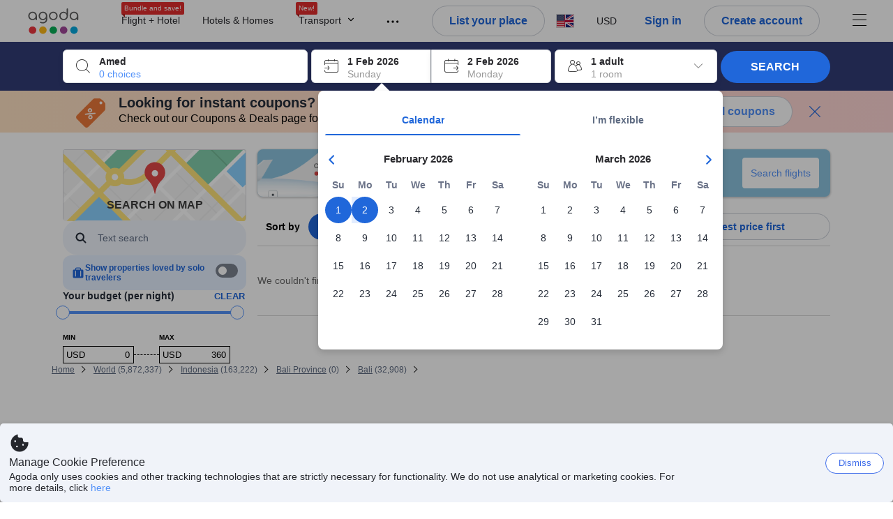

--- FILE ---
content_type: text/javascript
request_url: https://cdn6.agoda.net/cdn-accom-web/js/assets/browser-bundle/725-94aa29f9ee3c.js
body_size: 26718
content:
(self.webpackChunk_mspa_accommodation_desktop_clientside=self.webpackChunk_mspa_accommodation_desktop_clientside||[]).push([["725"],{68248:function(){},20787:function(){},32628:function(){},44859:function(){},34873:function(){},42323:function(e,t,a){var n={"./clubtravel/styles.scss":["90226","7244","8975"],"./bac/styles.scss":["37286","8864","6331"],"./travel1myrewardsaccess/styles.scss":["47301","8417","5382"],"./travel3myrewardsaccess/styles.scss":["98915","4371","5280"],"./krisflyer/styles.scss":["10647","5095","9212"],"./rocketmiles/styles.scss":["14810","9620","5143"],"./agoda/styles.scss":["39218","268","5951"],"./lifemiles/styles.scss":["32848","6678","5321"],"./lottedfs/styles.scss":["64731","7579","3720"],"./ana/styles.scss":["70902","3408","6091"],"./rmconnectmiles/styles.scss":["7353","4997","9874"],"./rmenrich/styles.scss":["2257","9880","4035"],"./spwl/styles.scss":["87950","1224","9299"],"./chinaair/styles.scss":["91885","9753","1006"],"./japanican/styles.scss":["74453","1217","2310"],"./allegiant/styles.scss":["71841","3213","106"],"./jtb/styles.scss":["89376","5558","2009"],"./rmemirates/styles.scss":["65669","1233","2758"],"./rmnectar/styles.scss":["9330","9820","1327"],"./citius/styles.scss":["53191","8103","9292"],"./rurubu/styles.scss":["77285","7121","662"],"./priceline/styles.scss":["53761","669","3610"],"./travel2myrewardsaccess/styles.scss":["70260","8410","1477"],"./travel4myrewardsaccess/styles.scss":["79378","9500","5359"],"./usbank/styles.scss":["8920","5294","4241"],"./vanillawhitelabel/styles.scss":["32766","9992","8915"],"./westjet/styles.scss":["46590","9448","4787"]};function i(e){if(!a.o(n,e))return Promise.resolve().then(function(){var t=Error("Cannot find module '"+e+"'");throw t.code="MODULE_NOT_FOUND",t});var t=n[e],i=t[0];return Promise.all(t.slice(1).map(a.e)).then(function(){return a(i)})}i.keys=function(){return Object.keys(n)},i.id=42323,e.exports=i},82376:function(e,t,a){"use strict";a.d(t,{P:function(){return i}});var n=a(83530),i=function(){var e=n.ti.isCronos?document.getElementById("backwardRequestVerificationToken"):document.getElementById("requestVerificationToken");return e?e.value:""}},99174:function(e,t,a){"use strict";a.d(t,{v:function(){return l}});var n,i=a(14803),r=a(57676),o="openLoginPopup",s="openWeChatPopup",l=function(){if(n)return n;var e,t=new URLSearchParams((0,i.zk)().location.search),a=!1,l=!1;if(t.has(o)&&(l="true"===t.get(o),t.delete(o),a=!0),t.has(s)&&(e=t.get(s),t.delete(s),a=!0),a){var d=t.toString(),m=d?"?".concat(d):"".concat(window.location.origin).concat(window.location.pathname),c=(0,i.zk)().history.state||null;(0,i.gK)(c,null,m)}return n={isOnLoginPopup:l},(e===r.e.SignUp||e===r.e.SignIn)&&(n={isOnLoginPopup:l,panel:e,type:"wechat"}),n}},93614:function(e,t,a){"use strict";a.d(t,{NP:function(){return s},ki:function(){return l}});var n=a(14803),i=a(81378),r=a(83530),o=a(57676),s=function(e){(0,i.a)(o.e.SignIn,{triggerElement:e})},l=function(e,t){(0,n.oo)(d(e,t))},d=function(e,t){var a,i=arguments.length>2&&void 0!==arguments[2]?arguments[2]:null,o=i||"".concat((0,n.n0)()).concat((0,n.GJ)()),s=(0,r.ZJ)();return[1,5501,6601,103,7].indexOf((null==s||null==(a=s.pageConfig)?void 0:a.pageTypeId)||0)>=0&&(o="".concat(o).concat((0,n.g8)())),"".concat(e&&""!==e?"/".concat(e):"","/account/signin.html?ottoken=").concat(t,"&returnurl=").concat(encodeURIComponent(o))}},92371:function(e,t,a){"use strict";a.d(t,{Ig:function(){return o},Vu:function(){return r},cw:function(){return s}});var n=a(54556),i=a(74290);window.location.host;var r=function(e){return n.Cm.sendJson("POST","/api/cronos/layout/logincallback",{pageTypeId:e}).catch(function(e){return l(e),!1})},o=function(e,t){return n.Cm.sendJson("POST","/api/cronos/favorite/addfavoritehotel",{hotelId:e,pageTypeId:t}).catch(function(e){return l(e),!1})},s=function(e){var t="https://".concat(window.location.host,"/ul/api/v1/oauth");return n.Cm.sendJson("POST",t,e).catch(function(e){return l(e),!1})},l=function(e){i.B.log({level:"info",message:"Login failure message: ".concat(JSON.stringify(e))})}},5660:function(e,t,a){"use strict";a.d(t,{Cw:function(){return s},lw:function(){return o}});var n=a(14803),i=a(81378),r=a(57676),o=function(e){(0,i.a)(r.e.SignUp,{triggerElement:e})},s=function(e,t){(0,n.oo)(l(e,t))},l=function(e,t){var a=arguments.length>2&&void 0!==arguments[2]?arguments[2]:null,i=a||"".concat((0,n.n0)()).concat((0,n.GJ)());return"".concat(e&&""!==e?"/".concat(e):"","/account/signin.html?option=signup&ottoken=").concat(t,"&returnurl=").concat(encodeURIComponent(i))}},97329:function(e,t,a){"use strict";a.d(t,{CI:function(){return c},Vu:function(){return u.Vu},Ig:function(){return u.Ig},NP:function(){return r.NP},lw:function(){return o.lw}});var n,i,r=a(93614),o=a(5660),s=a(54556),l=a(83530),d=a(34950);(n=i||(i={})).startChat=function(e){(0,d.AP)("chatStorage.info",JSON.stringify(e))},n.endChat=function(){(0,d.sc)("chatStorage.info"),(0,d.sc)("chatStorage.messages"),(0,d.sc)("instructionSent"),(0,d.sc)("chatStorage.email.data.email"),(0,d.sc)("chatStorage.email.data.subject"),(0,d.sc)("chatStorage.email.data.inquiry")},n.getInfo=function(){var e=(0,d._S)("chatStorage.info");if(null!==e){var t=JSON.parse(e);if(t.activeChat.sessionId!==l.ti.pageConfig.sessionId){(0,d.sc)("chatStorage.info"),(0,d.sc)("chatStorage.messages");return}return t}},n.storeStatus=function(e){var t=this.getStoredStatus();t&&t.messages&&e&&e.messages&&e.messages.length<t.messages.length||(0,d.AP)("chatStorage.messages",JSON.stringify(e))},n.getStoredStatus=function(){var e=(0,d._S)("chatStorage.messages");if(null!==e)return JSON.parse(e)},n.getInstructionSent=function(){return"true"===(0,d._S)("instructionSent")},n.storeInstructionSent=function(e){(0,d.AP)("instructionSent",JSON.stringify(e))},n.storeEmailInChatData=function(e,t,a){(0,d.AP)("chatStorage.email.data.email",e),(0,d.AP)("chatStorage.email.data.subject",t),(0,d.AP)("chatStorage.email.data.inquiry",a)},n.getEmailData=function(e){return(0,d._S)("chatStorage.email.data.".concat(e))||""},n.removeEmailInChatData=function(){(0,d.sc)("chatStorage.email.data.email"),(0,d.sc)("chatStorage.email.data.subject"),(0,d.sc)("chatStorage.email.data.inquiry")};var m=function(e){},c=function(e){return function(){s.Cm.send("POST","/api/cronos/main/logout",{},e&&e()||function(){void 0!==l.ti.mobile&&void 0!==l.ti.mobile.hardLoginAutoReload&&l.ti.mobile.hardLoginAutoReload.useLocalStorageModule()&&l.ti.mobile.hardLoginAutoReload.setHardLoginLocalStorage(),i.endChat(),window.location.reload()},m)}},u=a(92371);a(82376),a(99174)},55989:function(e,t,a){"use strict";a.d(t,{i:function(){return u}});var n=a(53418),i=a(79976),r=a(88509),o=a(94781),s=a(48910),l=a(36332),d=a(91376),m=a(3536),c=a.n(m),u=function(e){function t(e){var a;return(0,i._)(this,t),a=(0,n._)(this,t,[e]),(0,o._)(a,"onCopy",function(e){a.props.onCopyClick&&a.state.copy===a.props.copyText&&a.props.onCopyClick(e),a.setState({copy:a.props.copiedText})}),a.state={copy:e.copyText},a}return(0,s._)(t,e),(0,r._)(t,[{key:"render",value:function(){return(0,l.jsx)(c(),{text:this.props.promoCode,children:(0,l.jsx)("div",{className:"promo-copy","data-element-name":this.props.dataElementName,"data-element-value":this.props.promoCode,onClick:this.onCopy,children:(0,l.jsx)("span",{children:this.state.copy})})})}}]),t}(d.PureComponent)},91516:function(e,t,a){"use strict";a.d(t,{t:function(){return i}});var n,i=((n={}).Hotel="hotel",n.Flight="flight",n.FlightsPlusHotel="flights-plus-hotel",n.MultipleHotels="multiple-hotels",n.Activities="activities",n)},70492:function(e,t,a){"use strict";a.d(t,{init:function(){return nk}}),a(63527);var n,i,r,o,s,l,d,m,c,u,f,S,p,v=a(37058),_=a.n(v),g=a(69763),b=a.n(g),D=a(36081),A=a.n(D),y=a(71290),h=a.n(y),M=a(31078),E=a.n(M),x=a(62587),V=a.n(x),C=a(44859),I=a.n(C),k={};k.styleTagTransform=V(),k.setAttributes=h(),k.insert=A().bind(null,"head"),k.domAPI=b(),k.insertStyleElement=E(),_()(I(),k),I()&&I().locals&&I().locals,a(94152);var F=a(40408),P=a(87298),B=a(24453),w=a(40793),T=a(8555),R=a(87822),H=a(42178),L=a(12224),O=a(79649),N=a(78378),j=a(13593),G=a(49797),W=a(14803),U=a(65370),J=a(68876),Y=function(){var e=(0,W.GJ)();return J.K.isValidMultiHotelsSearch()||(0,j.aG)()?{multi_hotel_flow:(0,G.Ez)(N.jR.MultiHotelSSR.multiHotelFlow,e),multi_hotel_step:(0,U.p)().checkIn.length+1}:{}},q=a(4506),Q=a(33497),K=a(94376),z=a(15109),X=a(83530),Z=a(58679),$=a(82474),ee=a(92370),et=a(33508);n=c||(c={}),i={action_element_value:(0,q.getDomAttributeSafe)("data-element-value"),action_element_index:(0,q.parseIntSafe)((0,q.getDomAttributeSafe)("data-element-index"))},n.subscribe=function(e){e.observe(H.SearchFilterExpresscheckinClickEventDictatorManifestV1.ids,i)},r=u||(u={}),o={action_element_value:(0,q.getDomAttributeSafe)("data-element-value"),action_element_index:(0,q.parseIntSafe)((0,q.getDomAttributeSafe)("data-element-index"))},r.subscribe=function(e){e.observe(H.SearchFilterTripPurposeGreatForGroupsClickEventDictatorManifestV1.ids,o),e.observe(H.SearchFilterTripPurposeGreatForGroupsRevealEventDictatorManifestV1.ids,o),e.observe(H.SearchFilterTripPurposeGreatForGroupsHoverEventDictatorManifestV1.ids,o),e.observe(H.SearchFilterTripPurposeGreatForFamiliesClickEventDictatorManifestV1.ids,o),e.observe(H.SearchFilterTripPurposeGreatForFamiliesRevealEventDictatorManifestV1.ids,o),e.observe(H.SearchFilterTripPurposeGreatForFamiliesHoverEventDictatorManifestV1.ids,o),e.observe(H.SearchFilterTripPurposeWorkationFriendlyClickEventDictatorManifestV1.ids,o),e.observe(H.SearchFilterTripPurposeWorkationFriendlyRevealEventDictatorManifestV1.ids,o),e.observe(H.SearchFilterTripPurposeWorkationFriendlyHoverEventDictatorManifestV1.ids,o),e.observe(H.SearchFilterTripPurposePetsAllowedClickEventDictatorManifestV1.ids,o),e.observe(H.SearchFilterTripPurposePetsAllowedRevealEventDictatorManifestV1.ids,o),e.observe(H.SearchFilterTripPurposePetsAllowedHoverEventDictatorManifestV1.ids,o)},s=f||(f={}),l={action_element_value:(0,q.getDomAttributeSafe)("data-element-value"),action_element_index:(0,q.parseIntSafe)((0,q.getDomAttributeSafe)("data-element-index"))},s.subscribe=function(e){e.observe(H.SearchListTripPurposeFilterBannerClickEventDictatorManifestV1.ids,l),e.observe(H.SearchListTripPurposeFilterBannerSeenEventDictatorManifestV1.ids,l),e.observe(H.SearchListTripPurposeFilterBannerHoverEventDictatorManifestV1.ids,l)};var ea=a(4194),en=a(98286),ei=function(e){e.observe(ea.AgodaLogoClickEventManifestV6.ids,{}),e.observe(ea.CookiePolicySeenEventManifestV1.ids,{}),e.observe(ea.CookiePolicyClosePopupClickEventManifestV1.ids,{}),e.observe(ea.AgodaLogoClickEventManifestV6.ids,{}),e.observe(ea.AppleSigninButtonClickEventManifestV2.ids,{}),e.observe(ea.AppleSigninButtonClickEventManifestV2.ids,{}),e.observe(ea.AutocompleteBoxClickEventDictatorManifestV6.ids,{action_element_value:(0,q.getDomAttributeSafe)("data-element-value")}),e.observe(ea.AutocompleteBoxRevealEventDictatorManifestV1.ids,{action_element_value:(0,q.getDomAttributeSafe)("data-element-value")}),e.observe(ea.ChangePasswordButtonClickEventManifestV3.ids,{}),e.observe(ea.ChangePasswordPanelRevealEventManifestV3.ids,{}),e.observe(ea.ChangeResetPasswordMobileButtonClickEventManifestV3.ids,{}),e.observe(ea.ChangeSignupMobileButtonClickEventManifestV3.ids,{}),e.observe(ea.CheckInBoxClickEventManifestV5.ids,{}),e.observe(ea.CheckOutBoxClickEventManifestV5.ids,{}),e.observe(ea.ChromeExtButtonLinkClickEventManifestV1.ids,{}),e.observe(ea.ContactUsHeaderMenuClickEventManifestV1.ids,{}),e.observe(ea.CurrencyItemClickEventManifestV5.ids,{action_element_value:(0,q.getDomAttributeSafe)("data-value")}),e.observe(ea.CurrencyPopupClickEventManifestV3.ids,{}),e.observe(ea.CurrencyTriggerClickEventManifestV5.ids,{}),e.observe(ea.DealsPopupClickEventManifestV3.ids,{}),e.observe(ea.FbSigninButtonClickEventManifestV3.ids,{}),e.observe(ea.FooterScrollEventManifestV3.ids,{}),e.observe(ea.ForgotPasswordLinkClickEventManifestV4.ids,{}),e.observe(ea.ForgotPasswordMobileLinkClickEventManifestV3.ids,{}),e.observe(ea.ForgotPasswordSubmitButtonClickEventManifestV4.ids,{}),e.observe(ea.FullFunnelBannerCloseClickEventManifestV3.ids,{}),e.observe(ea.FullFunnelBannerSeenEventManifestV7.ids,{action_element_value:(0,q.getDomAttributeSafe)("data-value"),loyalty_level:(0,q.getDomAttributeSafe)("data-loyalty-level")}),e.observe(ea.FullFunnelBannerBtnLinkClickEventDictatorManifestV1.ids,{action_element_value:(0,q.getDomAttributeSafe)("data-value")}),e.observe(ea.FullFunnelBannerSeenEventDictatorManifestV8.ids,{action_element_value:(0,q.getDomAttributeSafe)("data-value"),loyalty_level:(0,q.getDomAttributeSafe)("data-loyalty-level")}),e.observe(ea.FullFunnelBannerCloseClickEventDictatorManifestV5.ids,{action_element_value:(0,q.getDomAttributeSafe)("data-value")}),e.observe(ea.FullfunnelLearnMoreClickEventManifestV3.ids,{}),e.observe(ea.FullfunnelPromocodeCopyClickEventManifestV3.ids,{}),e.observe(ea.GoogleSigninButtonClickEventManifestV2.ids,{}),e.observe(ea.HeaderApartmentsLinksClickEventManifestV2.ids,{}),e.observe(ea.HeaderCarsLinksClickEventManifestV5.ids,{}),e.observe(ea.HeaderDealsLinksClickEventManifestV5.ids,{}),e.observe(ea.HeaderDropdownClickEventManifestV6.ids,{}),e.observe(ea.HeaderFamilyDealsLinksClickEventManifestV5.ids,{}),e.observe(ea.HeaderFlightsLinksClickEventManifestV5.ids,{}),e.observe(ea.HeaderGiftcardBalanceSeenEventManifestV8.ids,{action_element_value:(0,q.getDomAttributeSafe)("data-giftcard-balance")}),e.observe(ea.HeaderHamburgerMenuClickEventManifestV5.ids,{}),e.observe(ea.HeaderHomesLinksClickEventManifestV5.ids,{}),e.observe(ea.HeaderHotelsLinksClickEventManifestV5.ids,{}),e.observe(ea.HeaderMenuLinksSeenEventManifestV5.ids,{}),e.observe(ea.HeaderTaxiLinksClickEventManifestV5.ids,{}),e.observe(ea.HeaderThingstodoLinksClickEventManifestV5.ids,{}),e.observe(ea.HeaderTransportationLinksClickEventDictatorManifestV1.ids,{}),e.observe(ea.HeaderTransportationLinksSeenEventDictatorManifestV1.ids,{}),e.observe(ea.HeaderTransportationBusesLinksClickEventDictatorManifestV1.ids,{}),e.observe(ea.HeaderTransportationBusesLinksSeenEventDictatorManifestV1.ids,{}),e.observe(ea.HeaderTransportationFerriesLinksClickEventDictatorManifestV1.ids,{}),e.observe(ea.HeaderTransportationFerriesLinksSeenEventDictatorManifestV1.ids,{}),e.observe(ea.HeaderTransportationTrainsLinksClickEventDictatorManifestV1.ids,{}),e.observe(ea.HeaderTransportationTrainsLinksSeenEventDictatorManifestV1.ids,{}),e.observe(ea.HeaderEsimLinksClickEventDictatorManifestV1.ids,{}),e.observe(ea.HeaderEsimLinksRevealEventDictatorManifestV1.ids,{}),e.observe(ea.HeaderListYourPlaceButtonClickEventManifestV5.ids,{}),e.observe(ea.HeaderActivitiesLinksClickEventDictatorManifestV1.ids,{}),e.observe(ea.ActivitiesSearchAutocompleteClickEventDictatorManifestV1.ids,{}),e.observe(ea.ListYourPlaceLinksClickEventManifestV3.ids,{}),e.observe(ea.InsiderDealHeaderHoverEventManifestV3.ids,{}),e.observe(ea.LanguageCalloutClickEventManifestV3.ids,{}),e.observe(ea.LanguagePopupClickEventManifestV3.ids,{}),e.observe(ea.LanguageTriggerClickEventManifestV5.ids,{}),e.observe(ea.LockedPriceTextClickEventManifestV2.ids,{}),e.observe(ea.LockedPriceTextHoverEventManifestV2.ids,{}),e.observe(ea.MainMenuToggleButtonClickEventManifestV3.ids,{}),e.observe(ea.MenuItemTransportationClickEventManifestV3.ids,{}),e.observe(ea.MobAgodaLogoClickEventManifestV3.ids,{}),e.observe(ea.MobAppLinkClickEventManifestV3.ids,{}),e.observe(ea.MobAppLinkTallClickEventManifestV3.ids,{}),e.observe(ea.MobAppLinkWhiteClickEventManifestV3.ids,{}),e.observe(ea.MobContinueSiteClickEventManifestV3.ids,{}),e.observe(ea.MobOverlayBannerSeenEventManifestV3.ids,{}),e.observe(ea.MobPromoOverlaySeenEventManifestV1.ids,{}),e.observe(ea.MobRedirectOverlayCloseClickEventManifestV1.ids,{}),e.observe(ea.MobTopBannerCloseTallClickEventManifestV3.ids,{}),e.observe(ea.MobTopBannerCloseWhiteClickEventManifestV3.ids,{}),e.observe(ea.MobTopBannerTallSeenEventManifestV3.ids,{}),e.observe(ea.MobTopBannerWhiteSeenEventManifestV3.ids,{}),e.observe(ea.MyBookingsButtonClickEventManifestV1.ids,{}),e.observe(ea.MyBookingsLinkClickEventManifestV5.ids,{}),e.observe(ea.OccChildAgeDropdownClickEventManifestV1.ids,{}),e.observe(ea.OccupancyBoxClickEventManifestV3.ids,{}),e.observe(ea.OccupancyEntirePlacePrefilterClickEventManifestV1.ids,{}),e.observe(ea.OccupancyPreferBreakfastPrefilterClickEventManifestV1.ids,{action_element_value:(0,q.getDomAttributeSafe)("data-checkbox-value")}),e.observe(ea.OccupancySelectorPanelAdultClickEventManifestV1.ids,{}),e.observe(ea.OccupancySelectorPanelChildrenClickEventManifestV1.ids,{}),e.observe(ea.OccupancySelectorPanelRevealEventManifestV1.ids,{}),e.observe(ea.OccupancySelectorPanelRoomsClickEventManifestV3.ids,{}),e.observe(ea.PackagesAutocompleteBoxClickEventManifestV3.ids,{}),e.observe(ea.PackagesCheckInBoxClickEventManifestV3.ids,{}),e.observe(ea.PackagesCheckOutBoxClickEventManifestV3.ids,{}),e.observe(ea.PackagesDepartureReturnClickEventManifestV3.ids,{}),e.observe(ea.PackagesDestinationTextSearchClickEventManifestV3.ids,{}),e.observe(ea.PackagesFlightOccupancyClickEventManifestV3.ids,{}),e.observe(ea.PackagesHotelOccupancyClickEventManifestV2.ids,{}),e.observe(ea.PackagesOriginTextSearchClickEventManifestV3.ids,{}),e.observe(ea.PackagesSearchTypeClickEventManifestV3.ids,{flight_search_type:(0,q.getDomAttributeSafe)("data-element-object-id")}),e.observe(ea.PhoneNumberVerificationMobileDropdownButtonClickEventManifestV3.ids,{}),e.observe(ea.PointsMaxPopupCloseButtonClickEventManifestV2.ids,{}),e.observe(ea.PointsMaxPopupProgramClickEventDictatorManifestV11.ids,{points_max_program_id:(0,q.parseIntSafe)((0,q.getDomAttributeSafe)("data-pointsmax-program-id"))}),e.observe(ea.PointsMaxPopupRevealEventManifestV2.ids,{}),e.observe(ea.PointsMaxPopupSaveButtonClickEventManifestV2.ids,{}),e.observe(ea.PointsMaxPopupTurnOffButtonClickEventManifestV2.ids,{}),e.observe(ea.PreferFamilyRoomsClickEventManifestV1.ids,{action_element_value:(0,q.getDomAttributeSafe)("data-checkbox-value")}),e.observe(ea.PreferFamilyRoomsRevealEventManifestV1.ids,{}),e.observe(ea.PropertyBookButtonSigninPanelSeenEventManifestV1.ids,{}),e.observe(ea.RequestChangePasswordPanelRevealEventManifestV3.ids,{}),e.observe(ea.SearchBoxAutocompleteClickEventManifestV1.ids,{}),e.observe(ea.SearchBoxAutocompleteRevealEventManifestV1.ids,{}),e.observe(ea.SegmentOccupancySelectorRevealEventManifestV1.ids,{}),e.observe(ea.SigninActionClickEventManifestV1.ids,{}),e.observe(ea.SignInButtonClickEventManifestV4.ids,{}),e.observe(ea.SigninButtonMobileWebClickEventManifestV1.ids,{login_type:(0,q.getDomAttributeSafe)("data-login-type")}),e.observe(ea.SigninEmailButtonClickEventManifestV2.ids,{}),e.observe(ea.SigninMobileButtonClickEventManifestV2.ids,{}),e.observe(ea.SigninMobileCountrycodeInputChangeEventManifestV2.ids,{}),e.observe(ea.SigninMobileDropdownButtonClickEventManifestV1.ids,{}),e.observe(ea.SigninMobilePhonenumberInputChangeEventManifestV2.ids,{}),e.observe(ea.SigninMobileSearchInputChangeEventManifestV1.ids,{}),e.observe(ea.SigninPanelSignupButtonClickEventManifestV2.ids,{}),e.observe(ea.SignOutBtnClickEventManifestV5.ids,{}),e.observe(ea.SignupActionLinkClickEventManifestV3.ids,{}),e.observe(ea.SignUpButtonClickEventManifestV5.ids,{}),e.observe(ea.SignupEnterOtpPanelSeenEventManifestV3.ids,{}),e.observe(ea.SignupMobileButtonClickEventManifestV1.ids,{}),e.observe(ea.SignupMobileCountrycodeInputChangeEventManifestV1.ids,{}),e.observe(ea.SignupMobilePhonenumberInputChangeEventManifestV1.ids,{}),e.observe(ea.SignupMobileSearchInputChangeEventManifestV1.ids,{}),e.observe(ea.SignupSubmitButtonClickEventManifestV1.ids,{}),e.observe(ea.SignupUserProfilePanelSeenEventManifestV1.ids,{}),e.observe(ea.SwitcherTabEmailClickEventManifestV2.ids,{}),e.observe(ea.SwitcherTabMobileClickEventManifestV2.ids,{}),e.observe(ea.SwitcherTabSignupEmailClickEventManifestV1.ids,{}),e.observe(ea.SwitcherTabSignupMobileClickEventManifestV1.ids,{}),e.observe(ea.TravelerBusinessClickEventManifestV1.ids,{}),e.observe(ea.TravelerCouplesClickEventManifestV1.ids,{}),e.observe(ea.TravelerFamiliesClickEventManifestV1.ids,{}),e.observe(ea.TravelerGroupClickEventManifestV1.ids,{}),e.observe(ea.TravelerSoloClickEventManifestV1.ids,{}),e.observe(ea.WechatSignupButtonClickEventManifestV1.ids,{}),e.observe(ea.AgodaVipBadgeHeaderClickEventManifestV5.ids,{}),e.observe(ea.AgodaVipBadgeHeaderHoverEventManifestV5.ids,{}),e.observe(ea.AgodaVipBadgeHeaderRevealEventManifestV5.ids,{}),e.observe(ea.ColourSelectHpClickEventManifestV2.ids,{}),e.observe(ea.AgodaVipMenuDropdownClickEventManifestV4.ids,{}),e.observe(ea.AgodaVipMenuDropdownRevealEventManifestV4.ids,{}),e.observe(ea.HeaderFlightHotelPackagesLinksClickEventManifestV3.ids,{}),e.observe(en.FavoriteMenuClickEventManifestV4.ids,{}),e.observe(ea.WebAutosuggestRecentSearchClickEventDictatorManifestV1.ids,{suggestion_search_object_id:(0,q.parseIntSafe)((0,q.getDomAttributeSafe)("data-element-object-id")),action_element_value:(0,q.getDomAttributeSafe)("data-element-value")}),e.observe(ea.WebAutosuggestRecentSearchRevealEventDictatorManifestV1.ids,{suggestion_search_object_id:(0,q.parseIntSafe)((0,q.getDomAttributeSafe)("data-element-object-id")),action_element_value:(0,q.getDomAttributeSafe)("data-element-value")}),e.observe(ea.WebAutosuggestRecentSearchHoverEventDictatorManifestV1.ids,{suggestion_search_object_id:(0,q.parseIntSafe)((0,q.getDomAttributeSafe)("data-element-object-id")),action_element_value:(0,q.getDomAttributeSafe)("data-element-value")}),e.observe(ea.WebAutosuggestIntCitiesDefaultClickEventDictatorManifestV1.ids,{suggestion_search_object_id:(0,q.parseIntSafe)((0,q.getDomAttributeSafe)("data-element-object-id")),search_place_type:(0,q.parseIntSafe)((0,q.getDomAttributeSafe)("data-element-place-type")),suggestion_search_type:(0,q.parseIntSafe)((0,q.getDomAttributeSafe)("data-element-search-type")),action_element_value:(0,q.getDomAttributeSafe)("data-element-value"),place_suggestion_type:(0,q.parseIntSafe)((0,q.getDomAttributeSafe)("data-element-place-suggestion-type"))}),e.observe(ea.WebAutosuggestIntCitiesDefaultHoverEventDictatorManifestV1.ids,{suggestion_search_object_id:(0,q.parseIntSafe)((0,q.getDomAttributeSafe)("data-element-object-id")),search_place_type:(0,q.parseIntSafe)((0,q.getDomAttributeSafe)("data-element-place-type")),suggestion_search_type:(0,q.parseIntSafe)((0,q.getDomAttributeSafe)("data-element-search-type")),action_element_value:(0,q.getDomAttributeSafe)("data-element-value"),place_suggestion_type:(0,q.parseIntSafe)((0,q.getDomAttributeSafe)("data-element-place-suggestion-type"))}),e.observe(ea.WebAutosuggestIntCitiesDefaultSeenEventDictatorManifestV1.ids,{suggestion_search_object_id:(0,q.parseIntSafe)((0,q.getDomAttributeSafe)("data-element-object-id")),search_place_type:(0,q.parseIntSafe)((0,q.getDomAttributeSafe)("data-element-place-type")),suggestion_search_type:(0,q.parseIntSafe)((0,q.getDomAttributeSafe)("data-element-search-type")),action_element_value:(0,q.getDomAttributeSafe)("data-element-value"),place_suggestion_type:(0,q.parseIntSafe)((0,q.getDomAttributeSafe)("data-element-place-suggestion-type"))}),e.observe(ea.WebAutosuggestDomesticCitiesDefaultClickEventDictatorManifestV1.ids,{suggestion_search_object_id:(0,q.parseIntSafe)((0,q.getDomAttributeSafe)("data-element-object-id")),search_place_type:(0,q.parseIntSafe)((0,q.getDomAttributeSafe)("data-element-place-type")),suggestion_search_type:(0,q.parseIntSafe)((0,q.getDomAttributeSafe)("data-element-search-type")),action_element_value:(0,q.getDomAttributeSafe)("data-element-value"),place_suggestion_type:(0,q.parseIntSafe)((0,q.getDomAttributeSafe)("data-element-place-suggestion-type"))}),e.observe(ea.WebAutosuggestDomesticCitiesDefaultHoverEventDictatorManifestV1.ids,{suggestion_search_object_id:(0,q.parseIntSafe)((0,q.getDomAttributeSafe)("data-element-object-id")),search_place_type:(0,q.parseIntSafe)((0,q.getDomAttributeSafe)("data-element-place-type")),suggestion_search_type:(0,q.parseIntSafe)((0,q.getDomAttributeSafe)("data-element-search-type")),action_element_value:(0,q.getDomAttributeSafe)("data-element-value"),place_suggestion_type:(0,q.parseIntSafe)((0,q.getDomAttributeSafe)("data-element-place-suggestion-type"))}),e.observe(ea.WebAutosuggestDomesticCitiesDefaultSeenEventDictatorManifestV1.ids,{suggestion_search_object_id:(0,q.parseIntSafe)((0,q.getDomAttributeSafe)("data-element-object-id")),search_place_type:(0,q.parseIntSafe)((0,q.getDomAttributeSafe)("data-element-place-type")),suggestion_search_type:(0,q.parseIntSafe)((0,q.getDomAttributeSafe)("data-element-search-type")),action_element_value:(0,q.getDomAttributeSafe)("data-element-value"),place_suggestion_type:(0,q.parseIntSafe)((0,q.getDomAttributeSafe)("data-element-place-suggestion-type"))}),e.observe(ea.WebAutosuggestDomesticCitiesPrefilledClickEventDictatorManifestV1.ids,{suggestion_search_object_id:(0,q.parseIntSafe)((0,q.getDomAttributeSafe)("data-element-object-id")),search_place_type:(0,q.parseIntSafe)((0,q.getDomAttributeSafe)("data-element-place-type")),suggestion_search_type:(0,q.parseIntSafe)((0,q.getDomAttributeSafe)("data-element-search-type")),action_element_value:(0,q.getDomAttributeSafe)("data-element-value"),place_suggestion_type:(0,q.parseIntSafe)((0,q.getDomAttributeSafe)("data-element-place-suggestion-type"))}),e.observe(ea.WebAutosuggestDomesticCitiesPrefilledHoverEventDictatorManifestV1.ids,{suggestion_search_object_id:(0,q.parseIntSafe)((0,q.getDomAttributeSafe)("data-element-object-id")),search_place_type:(0,q.parseIntSafe)((0,q.getDomAttributeSafe)("data-element-place-type")),suggestion_search_type:(0,q.parseIntSafe)((0,q.getDomAttributeSafe)("data-element-search-type")),action_element_value:(0,q.getDomAttributeSafe)("data-element-value"),place_suggestion_type:(0,q.parseIntSafe)((0,q.getDomAttributeSafe)("data-element-place-suggestion-type"))}),e.observe(ea.WebAutosuggestDomesticCitiesPrefilledRevealEventDictatorManifestV1.ids,{suggestion_search_object_id:(0,q.parseIntSafe)((0,q.getDomAttributeSafe)("data-element-object-id")),search_place_type:(0,q.parseIntSafe)((0,q.getDomAttributeSafe)("data-element-place-type")),suggestion_search_type:(0,q.parseIntSafe)((0,q.getDomAttributeSafe)("data-element-search-type")),action_element_value:(0,q.getDomAttributeSafe)("data-element-value"),place_suggestion_type:(0,q.parseIntSafe)((0,q.getDomAttributeSafe)("data-element-place-suggestion-type"))}),e.observe(ea.WebAutosuggestMaincityPrefilledClickEventDictatorManifestV1.ids,{suggestion_search_object_id:(0,q.parseIntSafe)((0,q.getDomAttributeSafe)("data-element-object-id")),search_place_type:(0,q.parseIntSafe)((0,q.getDomAttributeSafe)("data-element-place-type")),suggestion_search_type:(0,q.parseIntSafe)((0,q.getDomAttributeSafe)("data-element-search-type")),action_element_value:(0,q.getDomAttributeSafe)("data-element-value"),place_suggestion_type:(0,q.parseIntSafe)((0,q.getDomAttributeSafe)("data-element-place-suggestion-type"))}),e.observe(ea.WebAutosuggestMaincityPrefilledHoverEventDictatorManifestV1.ids,{suggestion_search_object_id:(0,q.parseIntSafe)((0,q.getDomAttributeSafe)("data-element-object-id")),search_place_type:(0,q.parseIntSafe)((0,q.getDomAttributeSafe)("data-element-place-type")),suggestion_search_type:(0,q.parseIntSafe)((0,q.getDomAttributeSafe)("data-element-search-type")),action_element_value:(0,q.getDomAttributeSafe)("data-element-value"),place_suggestion_type:(0,q.parseIntSafe)((0,q.getDomAttributeSafe)("data-element-place-suggestion-type"))}),e.observe(ea.WebAutosuggestMaincityPrefilledRevealEventDictatorManifestV1.ids,{suggestion_search_object_id:(0,q.parseIntSafe)((0,q.getDomAttributeSafe)("data-element-object-id")),search_place_type:(0,q.parseIntSafe)((0,q.getDomAttributeSafe)("data-element-place-type")),suggestion_search_type:(0,q.parseIntSafe)((0,q.getDomAttributeSafe)("data-element-search-type")),action_element_value:(0,q.getDomAttributeSafe)("data-element-value"),place_suggestion_type:(0,q.parseIntSafe)((0,q.getDomAttributeSafe)("data-element-place-suggestion-type"))}),e.observe(ea.WebAutosuggestAreaPrefilledClickEventDictatorManifestV1.ids,{suggestion_search_object_id:(0,q.parseIntSafe)((0,q.getDomAttributeSafe)("data-element-object-id")),search_place_type:(0,q.parseIntSafe)((0,q.getDomAttributeSafe)("data-element-place-type")),suggestion_search_type:(0,q.parseIntSafe)((0,q.getDomAttributeSafe)("data-element-search-type")),action_element_value:(0,q.getDomAttributeSafe)("data-element-value"),place_suggestion_type:(0,q.parseIntSafe)((0,q.getDomAttributeSafe)("data-element-place-suggestion-type"))}),e.observe(ea.WebAutosuggestAreaPrefilledHoverEventDictatorManifestV1.ids,{suggestion_search_object_id:(0,q.parseIntSafe)((0,q.getDomAttributeSafe)("data-element-object-id")),search_place_type:(0,q.parseIntSafe)((0,q.getDomAttributeSafe)("data-element-place-type")),suggestion_search_type:(0,q.parseIntSafe)((0,q.getDomAttributeSafe)("data-element-search-type")),action_element_value:(0,q.getDomAttributeSafe)("data-element-value"),place_suggestion_type:(0,q.parseIntSafe)((0,q.getDomAttributeSafe)("data-element-place-suggestion-type"))}),e.observe(ea.WebAutosuggestAreaPrefilledRevealEventDictatorManifestV1.ids,{suggestion_search_object_id:(0,q.parseIntSafe)((0,q.getDomAttributeSafe)("data-element-object-id")),search_place_type:(0,q.parseIntSafe)((0,q.getDomAttributeSafe)("data-element-place-type")),suggestion_search_type:(0,q.parseIntSafe)((0,q.getDomAttributeSafe)("data-element-search-type")),action_element_value:(0,q.getDomAttributeSafe)("data-element-value"),place_suggestion_type:(0,q.parseIntSafe)((0,q.getDomAttributeSafe)("data-element-place-suggestion-type"))}),e.observe(ea.WebAutosuggestLandmarkPrefilledClickEventDictatorManifestV1.ids,{suggestion_search_object_id:(0,q.parseIntSafe)((0,q.getDomAttributeSafe)("data-element-object-id")),search_place_type:(0,q.parseIntSafe)((0,q.getDomAttributeSafe)("data-element-place-type")),suggestion_search_type:(0,q.parseIntSafe)((0,q.getDomAttributeSafe)("data-element-search-type")),action_element_value:(0,q.getDomAttributeSafe)("data-element-value"),place_suggestion_type:(0,q.parseIntSafe)((0,q.getDomAttributeSafe)("data-element-place-suggestion-type"))}),e.observe(ea.WebAutosuggestLandmarkPrefilledHoverEventDictatorManifestV1.ids,{suggestion_search_object_id:(0,q.parseIntSafe)((0,q.getDomAttributeSafe)("data-element-object-id")),search_place_type:(0,q.parseIntSafe)((0,q.getDomAttributeSafe)("data-element-place-type")),suggestion_search_type:(0,q.parseIntSafe)((0,q.getDomAttributeSafe)("data-element-search-type")),action_element_value:(0,q.getDomAttributeSafe)("data-element-value"),place_suggestion_type:(0,q.parseIntSafe)((0,q.getDomAttributeSafe)("data-element-place-suggestion-type"))}),e.observe(ea.WebAutosuggestLandmarkPrefilledRevealEventDictatorManifestV1.ids,{suggestion_search_object_id:(0,q.parseIntSafe)((0,q.getDomAttributeSafe)("data-element-object-id")),search_place_type:(0,q.parseIntSafe)((0,q.getDomAttributeSafe)("data-element-place-type")),suggestion_search_type:(0,q.parseIntSafe)((0,q.getDomAttributeSafe)("data-element-search-type")),action_element_value:(0,q.getDomAttributeSafe)("data-element-value"),place_suggestion_type:(0,q.parseIntSafe)((0,q.getDomAttributeSafe)("data-element-place-suggestion-type"))}),e.observe(ea.PropertyCardRoomDetailHoverEventDictatorManifestV1.ids,{}),e.observe(ea.PropertyCardRoomDetailRevealEventDictatorManifestV1.ids,{}),e.observe(ea.HotelGalleryGridButtonClickEventDictatorManifestV1.ids,{action_element_type:(0,q.getDomAttributeSafe)("data-element-type")}),e.observe(ea.HotelGallerySlideButtonClickEventDictatorManifestV1.ids,{}),e.observe(ea.HotelGalleryGridImageClickEventDictatorManifestV3.ids,{action_element_index:(0,q.parseIntSafe)((0,q.getDomAttributeSafe)("data-element-index")),action_element_value:(0,q.getDomAttributeSafe)("data-element-value"),action_element_count:(0,q.getDomAttributeSafe)("data-element-count")?(0,q.parseIntSafe)((0,q.getDomAttributeSafe)("data-element-count")):0,picture_id:(0,q.getDomAttributeSafe)("data-picture-id"),picture_provider_id:(0,q.parseIntSafe)((0,q.getDomAttributeSafe)("data-provider-id"))}),e.observe(ea.HotelGalleryGridImageRevealEventDictatorManifestV3.ids,{action_element_index:(0,q.parseIntSafe)((0,q.getDomAttributeSafe)("data-element-index")),action_element_value:(0,q.getDomAttributeSafe)("data-element-value"),action_element_count:(0,q.getDomAttributeSafe)("data-element-count")?(0,q.parseIntSafe)((0,q.getDomAttributeSafe)("data-element-count")):0,picture_id:(0,q.getDomAttributeSafe)("data-picture-id"),picture_provider_id:(0,q.parseIntSafe)((0,q.getDomAttributeSafe)("data-provider-id"))}),e.observe(ea.HotelGalleryCloseButtonClickEventDictatorManifestV1.ids,{action_element_type:(0,q.getDomAttributeSafe)("data-element-type")}),e.observe(ea.HotelGallerySidebarButtonClickEventDictatorManifestV1.ids,{action_element_type:(0,q.getDomAttributeSafe)("data-element-type")}),e.observe(ea.HomeCalendarEventCarouselBackClickEventDictatorManifestV1.ids,{}),e.observe(ea.HomeCalendarEventCarouselChangeDateClickEventDictatorManifestV1.ids,{}),e.observe(ea.HomeCalendarEventCarouselIngressRevealEventDictatorManifestV1.ids,{}),e.observe(ea.HomeCalendarEventCarouselIngressClickEventDictatorManifestV1.ids,{}),e.observe(ea.HomeCalendarEventCarouselSeeMoreHoverEventDictatorManifestV1.ids,{}),e.observe(ea.BrazeInAppMessageSeenEventManifestV1.ids,{action_element_value:(0,q.getDomAttributeSafe)("data-value"),popup_identifier:(0,q.getDomAttributeSafe)("data-popup-identifier")})},er=a(22214),eo=a(15587),es=a(16789),el=a(24560),ed=function(){return(0,er.analyticsSessionExpiry)()},em=function(){return(0,er.analyticsSessionId)()},ec=function(){return(0,er.analyticsSessionSignature)()},eu=function(){return X.ti.pageConfig.cid},ef=function(){return X.ti.pageConfig.currencyCode.toLowerCase()},eS=function(){return(0,er.iframeParentHost)()},ep=function(){return(0,er.isIframe)()},ev=function(){return!1},e_=function(){return X.ti.pageConfig.htmlLanguage},eg=function(){return X.ti.pageConfig.loginLvl?X.ti.pageConfig.loginLvl:0},eb=function(){return X.ti.pageConfig.memberId},eD=function(){return(0,er.screenHeight)()},eA=function(){return(0,er.screenWidth)()},ey=function(){return X.ti.pageConfig.sessionId},eh=function(){return X.ti.pageConfig.userId},eM=function(){return X.ti.pageConfig.machineName.toLowerCase()},eE=function(){return(0,es.gW)()},ex=function(){return(0,el.oi)(X.ti.reactHeader.menuViewModel.wysiwyp.currentPriceView)},eV=function(e){return function(t){t.appContext({app_data_version:13,app_data:"dictator"},(0,T._)({app_type:"desk-web",analytics_session_expiry:ed,analytics_session_id:em,analytics_session_signature:ec,channel_id:eu,currency:ef,iframe_parent_host:eS,is_iframe:ep,is_incognito:ev,language:e_,logged_in:eg,member_id:eb,page_visit_id:(0,er.pageVisitId)(),referrer_url:(0,er.referrerUrlFunc)(),request_url:(0,W.zk)().location.href,screen_height:eD,screen_width:eA,session_id:ey,user_id:eh,web_server_name:eM,whitelabelid:eo.B,client_datacenter:eE,user_price_view:ex},e))}},eC=a(91516),eI=function(e,t){var a,n,i,r;(0,Z.JE)("[clientside][ssr][analytic]".concat(e),void 0,(0,T._)({url:window.location.href,cttp:null!=(i=null===X.ti||void 0===X.ti||null==(a=X.ti.pageConfig)?void 0:a.cttp)?i:null,correlationId:null!=(r=null===X.ti||void 0===X.ti||null==(n=X.ti.pageConfig)?void 0:n.correlationId)?r:null},t))},ek=new Set(["multi_hotel_flow","multi_hotel_step","checkin_date","checkout_date","partner_loyalty_search_type"]),eF=function(e,t){return function(){try{var a=t();return""!==a&&null!=a||ek.has(e)||eI("[invalid_value]",{fieldName:e,result:a}),a}catch(t){eI("[error]",{errorMessage:null==t?void 0:t.message,fieldName:e});return}}},eP=function(e){switch(e){case z.p.High:return"high";case z.p.Medium:return"medium";case z.p.Low:return"low";default:return"unknown"}},eB=function(e,t){eV()(e);var a,n,i,r,o,s,l,d,m=(0,Q.t)(),S=J.K.isValidMultiHotelsSearch(),p=function(e,t){var a=function(e){return null!=e&&""!==e};if(a(e)||a(t)){var n=a(e)?e:t;return(0,el.Yq)(new Date(n))}};e.pageContext(H.DictatorSearchPageDictatorContextManifestV42.ids,((null==params?void 0:params.searchCriteria)||eI("[binding][empty_search_criteria"),l=(null==params||null==(a=params.searchCriteria)?void 0:a.CheckIn)||(null==params||null==(i=params.searchbox)||null==(n=i.searchCriteria)?void 0:n.checkIn),d=(null==params||null==(r=params.searchCriteria)?void 0:r.CheckOut)||(null==params||null==(s=params.searchbox)||null==(o=s.searchCriteria)?void 0:o.checkOut),(0,R._)((0,T._)({context_correlation_id:eF("context_correlation_id",function(){return params.searchId}),search_city_id:eF("search_city_id",function(){return params.searchCriteria.CityId||0}),search_filter_property_group_type:eF("search_filter_property_group_type",function(){return params.searchCriteria.ProductType||0}),search_id:eF("search_id",function(){return params.searchId?params.searchId:"0"}),search_occ_no_of_adults:eF("search_occ_no_of_adults",function(){var e;return(null==params||null==(e=params.searchCriteria)?void 0:e.Adults)||0}),search_occ_no_of_children:eF("search_occ_no_of_children",function(){var e;return(null==params||null==(e=params.searchCriteria)?void 0:e.Children)||0}),search_occ_no_of_rooms:eF("search_occ_no_of_rooms",function(){var e;return(null==params||null==(e=params.searchCriteria)?void 0:e.Rooms)||0}),search_type:eF("search_type",function(){var e;return(null==params||null==(e=params.searchCriteria)?void 0:e.SearchType)||0}),search_filter_count:eF("search_filter_count",function(){var e;return(null==(e=params.dataForAnalyticsContext)?void 0:e.numberOfFilters)||0}),search_sort_type:eF("search_sort_type",function(){var e;return(null==(e=params.dataForAnalyticsContext)?void 0:e.sortType)||0}),search_object_id:eF("search_object_id",function(){return params.searchCriteria.ObjectID||params.searchCriteria.CityId||0}),length_of_stay:eF("length_of_stay",function(){return params.searchCriteria.LengthOfStay||0}),funnel_type:eF("funnel_type",function(){return J.K.isValidMultiHotelsSearch()||(0,j.aG)()?eC.t.MultipleHotels:(0,Q.t)()?eC.t.FlightsPlusHotel:eC.t.Hotel}),multi_hotel_flow:eF("multi_hotel_flow",function(){return Y().multi_hotel_flow}),multi_hotel_step:eF("multi_hotel_step",function(){return Y().multi_hotel_step}),hh_booking_duration_type:eF("hh_booking_duration_type",function(){var e;return+(null!=params&&null!=(e=params.searchCriteria)&&!!e.IsDayUseFunnel)}),hh_feature_availability:eF("hh_feature_availability",function(){return!!params.isDayUseFeatureAvailable})},l&&{checkin_date:eF("checkin_date",function(){var e,t,a;return p(null==params||null==(e=params.searchCriteria)?void 0:e.CheckIn,null==params||null==(a=params.searchbox)||null==(t=a.searchCriteria)?void 0:t.checkIn)})},d&&{checkout_date:eF("checkout_date",function(){var e,t,a;return p(null==params||null==(e=params.searchCriteria)?void 0:e.CheckOut,null==params||null==(a=params.searchbox)||null==(t=a.searchCriteria)?void 0:t.checkOut)})}),{search_country_id:eF("search_country_id",function(){return params.searchCriteria.CountryId||0}),nha_probability:eF("nha_probability",function(){var e;return eP(null==t||null==(e=t().search)?void 0:e.nhaProbability)}),search_result_property_count:eF("search_result_property_count",function(){var e,a,n;return null!=(n=null==t||null==(a=t().search)||null==(e=a.resultsSummary)?void 0:e.totalProperties)?n:-1})}))),e.observe(H.DictatorSearchPageVisitEventManifestV4.ids,{}),ei(e),m&&(e.observe(L.FlightChangeButtonClickEventManifestV2.ids,{}),e.observe(L.FlightDetailButtonClickEventManifestV6.ids,{flight_is_hackerfare:(0,q.parseBooleanSafe)((0,q.getDomAttributeSafe)("data-is-hackerfare")),itinerary_different_price_compare_with_selected:(0,q.parseFloatSafe)((0,q.getDomAttributeSafe)("data-itinerary_different_price_compare_with_selected")),itinerary_id:(0,q.getDomAttributeSafe)("data-itinerary-id"),flights_discount_amount:(0,q.parseFloatSafe)((0,q.getDomAttributeSafe)("data-discount-amount")),flights_discount_percentage:(0,q.parseFloatSafe)((0,q.getDomAttributeSafe)("data-discount-percentage")),flights_crossout_amount:(0,q.parseFloatSafe)((0,q.getDomAttributeSafe)("data-crossout-amount"))}),e.observe(L.SelectedFlightSearchCardSeenEventManifestV3.ids,{action_element_index:(0,q.parseIntSafe)((0,q.getDomAttributeSafe)("data-element-index")),expandability_state:(0,q.parseIntSafe)((0,q.getDomAttributeSafe)("data-expandability")),action_element_value:(0,q.getDomAttributeSafe)("data-itinerary-id"),is_preferred_itinerary:(0,q.parseBooleanSafe)((0,q.getDomAttributeSafe)("data-is-preferred"))}),e.observe(L.SearchSortPackageDealClickEventManifestV2.ids,{}),e.observe(L.PackageModifyCheckinAlertModalOkButtonClickEventManifestV1.ids,{}),e.observe(L.PackageModifyCheckinAlertModalSeenEventManifestV1.ids,{}),e.observe(L.PackageStepperClickEventManifestV3.ids,{action_element_index:(0,q.parseIntSafe)((0,q.getDomAttributeSafe)("data-element-index")),action_element_value:(0,q.getDomAttributeSafe)("data-element-value")}),e.observe(L.PackageStepperSeenEventManifestV3.ids,{action_element_index:(0,q.parseIntSafe)((0,q.getDomAttributeSafe)("data-element-index")),action_element_value:(0,q.getDomAttributeSafe)("data-element-value")}),e.observe(H.PackagesSearchSummaryModifyButtonClickEventManifestV1.ids,{}),e.observe(H.PackagesSearchSummaryModifyButtonSeenEventManifestV1.ids,{})),S&&(e.observe(O.MultiHotelSnippetButtonClickEventManifestV2.ids,{}),e.observe(O.MultiHotelSnippetButtonSeenEventManifestV2.ids,{}),e.observe(O.MultiHotelSnippetPriceBreakdownSeenEventManifestV2.ids,{}),e.observe(O.MultuHotelSnippetPriceDetailsClickEventManifestV2.ids,{}),e.observe(O.MultuHotelSnippetPriceDetailsHoverEventManifestV2.ids,{}),e.observe(O.MultiHotelSearchButtonClickEventManifestV1.ids,{}),e.observe(O.MultiHotelSearchButtonSeenEventManifestV1.ids,{}),e.observe(O.MultiHotelSearchButtonHoverEventManifestV1.ids,{}),e.observe(O.MultiHotelSliderSearchButtonClickEventManifestV1.ids,{}),e.observe(O.MultiHotelSliderSearchButtonSeenEventManifestV1.ids,{}),e.observe(O.MultiHotelSliderSearchButtonHoverEventManifestV1.ids,{}),e.observe(O.MultiHotelPackageRateDiscountBadgeClickEventManifestV1.ids,{}),e.observe(O.MultiHotelPackageRateDiscountBadgeHoverEventManifestV1.ids,{}),e.observe(O.MultiHotelPackageRateDiscountBadgeSeenEventManifestV1.ids,{}),e.observe(O.MultiHotelSummaryLandToBookingFormButtonClickEventManifestV1.ids,{action_element_index:1}),e.observe(O.MultiHotelSummaryLandToBookingFormButtonSeenEventManifestV1.ids,{action_element_index:1}),e.observe(O.MultiHotelSummaryLandToPropertyPageButtonClickEventManifestV1.ids,{action_element_index:1}),e.observe(O.MultiHotelSummaryLandToPropertyPageButtonSeenEventManifestV1.ids,{action_element_index:1}),e.observe(O.MultiHotelSummaryLandToSearchPageButtonClickEventManifestV1.ids,{action_element_index:1}),e.observe(O.MultiHotelSummaryLandToSearchPageButtonSeenEventManifestV1.ids,{action_element_index:1})),e.observe(H.MultiProductBannerButtonClickEventManifestV2.ids,{}),e.observe(H.MultiProductBannerButtonSeenEventManifestV2.ids,{}),e.observe(H.MultiProductBannerButtonHoverEventManifestV2.ids,{}),e.observe(H.MultiHotelsTripDealBadgeHoverEventManifestV1.ids,{action_element_index:(0,q.parseIntSafe)((0,q.getDomAttributeSafe)("data-element-index")),action_element_value:(0,q.getDomAttributeSafe)("data-element-value")}),e.observe(H.MultiHotelsTripDealBadgeSeenEventManifestV1.ids,{action_element_index:(0,q.parseIntSafe)((0,q.getDomAttributeSafe)("data-element-index")),action_element_value:(0,q.getDomAttributeSafe)("data-element-value")}),e.observe(H.AgodaHomesBannerClickEventManifestV5.ids,{action_element_index:(0,q.parseIntSafe)((0,q.getDomAttributeSafe)("data-element-index"))}),e.observe(H.AgodaHomesBannerScrollEventManifestV5.ids,{action_element_index:(0,q.parseIntSafe)((0,q.getDomAttributeSafe)("data-element-index"))}),e.observe(H.AgodaHomesBannerRevealEventManifestV2.ids,{action_element_index:(0,q.parseIntSafe)((0,q.getDomAttributeSafe)("data-element-index"))}),e.observe(H.AgodaHomesTabInfoTooltipHoverEventManifestV3.ids,{}),e.observe(H.ApsPeekTextHoverEventManifestV1.ids,{action_element_value:(0,q.getDomAttributeSafe)("data-element-value")}),e.observe(H.PriceAfterPromoHoverEventManifestV4.ids,{channel_id:(0,q.parseIntSafe)((0,q.getDomAttributeSafe)("data-channel-id")),property_id:(0,q.getDomAttributeSafe)("data-property-id"),promotion_code:(0,q.getDomAttributeSafe)("data-promotion-code"),promotion_type:(0,q.parseIntSafe)((0,q.getDomAttributeSafe)("data-promotion-type")),promotion_campaign_name:(0,q.getDomAttributeSafe)("data-promotion-campaign-name"),promotion_room_price:(0,q.parseFloatSafe)((0,q.getDomAttributeSafe)("data-promotion-price")),room_price_current:(0,q.parseFloatSafe)((0,q.getDomAttributeSafe)("data-room-price"))}),e.observe(H.PriceAfterPromoRevealEventManifestV5.ids,{channel_id:(0,q.parseIntSafe)((0,q.getDomAttributeSafe)("data-channel-id")),property_id:(0,q.getDomAttributeSafe)("data-property-id"),promotion_code:(0,q.getDomAttributeSafe)("data-promotion-code"),promotion_type:(0,q.parseIntSafe)((0,q.getDomAttributeSafe)("data-promotion-type")),promotion_campaign_name:(0,q.getDomAttributeSafe)("data-promotion-campaign-name"),promotion_room_price:(0,q.parseFloatSafe)((0,q.getDomAttributeSafe)("data-promotion-price")),room_price_current:(0,q.parseFloatSafe)((0,q.getDomAttributeSafe)("data-room-price"))}),e.observe(H.BestSellerBadgeHoverEventManifestV4.ids,{}),e.observe(H.BetterDealClickEventManifestV3.ids,{action_element_index:(0,q.parseIntSafe)((0,q.getDomAttributeSafe)("data-element-index")),action_element_value:(0,q.getDomAttributeSafe)("data-element-value")}),e.observe(H.BltBannerSearchboxHoverEventManifestV3.ids,{action_element_index:(0,q.parseIntSafe)((0,q.getDomAttributeSafe)("data-element-index")),action_element_value:(0,q.getDomAttributeSafe)("data-element-value")}),e.observe(H.BltBannerSsrHoverEventManifestV3.ids,{action_element_index:(0,q.parseIntSafe)((0,q.getDomAttributeSafe)("data-element-index")),action_element_value:(0,q.getDomAttributeSafe)("data-element-value")}),e.observe(H.BltBannerTcLinkSearchboxClickEventManifestV3.ids,{action_element_index:(0,q.parseIntSafe)((0,q.getDomAttributeSafe)("data-element-index")),action_element_value:(0,q.getDomAttributeSafe)("data-element-value")}),e.observe(H.BltBannerTcLinkSsrClickEventManifestV3.ids,{action_element_index:(0,q.parseIntSafe)((0,q.getDomAttributeSafe)("data-element-index")),action_element_value:(0,q.getDomAttributeSafe)("data-element-value")}),e.observe(H.ButtonBetterResultsClickEventManifestV3.ids,{action_element_index:(0,q.parseIntSafe)((0,q.getDomAttributeSafe)("data-element-index")),action_element_value:(0,q.getDomAttributeSafe)("data-element-value")}),e.observe(H.CantFindDealClickEventManifestV3.ids,{action_element_index:(0,q.parseIntSafe)((0,q.getDomAttributeSafe)("data-element-index")),action_element_value:(0,q.getDomAttributeSafe)("data-element-value")}),e.observe(H.CheaperThanLastviewedClickEventDictatorManifestV15.ids,{action_element_index:(0,q.parseIntSafe)((0,q.getDomAttributeSafe)("data-element-index")),action_element_value:(0,q.getDomAttributeSafe)("data-hotelid"),display_rate:(0,q.parseFloatSafe)((0,q.getDomAttributeSafe)("data-display-rate")),giftcard_earn_amount_usd:(0,q.parseFloatSafe)((0,q.getDomAttributeSafe)("data-display-giftcard")),property_id:(0,q.parseIntSafe)((0,q.getDomAttributeSafe)("data-property-id")),property_is_featured_homes:(0,q.parseBooleanSafe)((0,q.getDomAttributeSafe)("data-is-featured-homes")),property_is_nha:(0,q.parseBooleanSafe)((0,q.getDomAttributeSafe)("data-is-nha")),property_is_singleroom:(0,q.parseBooleanSafe)((0,q.getDomAttributeSafe)("data-is-singleroom")),reviews_provider_id:(0,q.parseIntSafe)((0,q.getDomAttributeSafe)("data-review-providerid")),search_filter_property_group_type:(0,q.parseIntSafe)((0,q.getDomAttributeSafe)("data-search-filter-property-group-type")),search_result_property_is_dod:(0,q.parseBooleanSafe)((0,q.getDomAttributeSafe)("data-is-dod")),search_result_property_is_remaining:(0,q.parseBooleanSafe)((0,q.getDomAttributeSafe)("data-is-remaining")),search_result_property_is_usp:(0,q.parseBooleanSafe)((0,q.getDomAttributeSafe)("data-is-usp"))}),e.observe(H.CheaperThanLastviewedScrollEventDictatorManifestV15.ids,{action_element_index:(0,q.parseIntSafe)((0,q.getDomAttributeSafe)("data-element-index")),action_element_value:(0,q.getDomAttributeSafe)("data-hotelid"),display_rate:(0,q.parseFloatSafe)((0,q.getDomAttributeSafe)("data-display-rate")),page_number:(0,q.parseIntSafe)((0,q.getDomAttributeSafe)("data-page-number")),property_id:(0,q.parseIntSafe)((0,q.getDomAttributeSafe)("data-property-id")),property_is_featured_homes:(0,q.parseBooleanSafe)((0,q.getDomAttributeSafe)("data-is-featured-homes")),property_is_nha:(0,q.parseBooleanSafe)((0,q.getDomAttributeSafe)("data-is-nha")),property_is_singleroom:(0,q.parseBooleanSafe)((0,q.getDomAttributeSafe)("data-is-singleroom")),reviews_provider_id:(0,q.parseIntSafe)((0,q.getDomAttributeSafe)("data-review-providerid")),search_filter_property_group_type:(0,q.parseIntSafe)((0,q.getDomAttributeSafe)("data-search-filter-property-group-type")),search_result_property_is_dod:(0,q.parseBooleanSafe)((0,q.getDomAttributeSafe)("data-is-dod")),search_result_property_is_remaining:(0,q.parseBooleanSafe)((0,q.getDomAttributeSafe)("data-is-remaining")),search_result_property_is_sold_out:(0,q.parseBooleanSafe)((0,q.getDomAttributeSafe)("data-is-soldout"))}),e.observe(H.CheapestRoomToggleClickEventDictatorManifestV15.ids,{action_element_index:(0,q.parseIntSafe)((0,q.getDomAttributeSafe)("data-element-index")),action_element_value:(0,q.getDomAttributeSafe)("data-hotelid"),display_rate:(0,q.parseFloatSafe)((0,q.getDomAttributeSafe)("data-display-rate")),giftcard_earn_amount_usd:(0,q.parseFloatSafe)((0,q.getDomAttributeSafe)("data-display-giftcard")),property_id:(0,q.parseIntSafe)((0,q.getDomAttributeSafe)("data-property-id")),property_is_featured_homes:(0,q.parseBooleanSafe)((0,q.getDomAttributeSafe)("data-is-featured-homes")),property_is_nha:(0,q.parseBooleanSafe)((0,q.getDomAttributeSafe)("data-is-nha")),property_is_singleroom:(0,q.parseBooleanSafe)((0,q.getDomAttributeSafe)("data-is-singleroom")),reviews_provider_id:(0,q.parseIntSafe)((0,q.getDomAttributeSafe)("data-review-providerid")),search_filter_property_group_type:(0,q.parseIntSafe)((0,q.getDomAttributeSafe)("data-search-filter-property-group-type")),search_result_property_is_dod:(0,q.parseBooleanSafe)((0,q.getDomAttributeSafe)("data-is-dod")),search_result_property_is_remaining:(0,q.parseBooleanSafe)((0,q.getDomAttributeSafe)("data-is-remaining")),search_result_property_is_usp:(0,q.parseBooleanSafe)((0,q.getDomAttributeSafe)("data-is-usp"))}),e.observe(H.CheapestRoomViewAllClickEventDictatorManifestV15.ids,{action_element_index:(0,q.parseIntSafe)((0,q.getDomAttributeSafe)("data-element-index")),action_element_value:(0,q.getDomAttributeSafe)("data-hotelid"),display_rate:(0,q.parseFloatSafe)((0,q.getDomAttributeSafe)("data-display-rate")),giftcard_earn_amount_usd:(0,q.parseFloatSafe)((0,q.getDomAttributeSafe)("data-display-giftcard")),property_id:(0,q.parseIntSafe)((0,q.getDomAttributeSafe)("data-property-id")),property_is_featured_homes:(0,q.parseBooleanSafe)((0,q.getDomAttributeSafe)("data-is-featured-homes")),property_is_nha:(0,q.parseBooleanSafe)((0,q.getDomAttributeSafe)("data-is-nha")),property_is_singleroom:(0,q.parseBooleanSafe)((0,q.getDomAttributeSafe)("data-is-singleroom")),reviews_provider_id:(0,q.parseIntSafe)((0,q.getDomAttributeSafe)("data-review-providerid")),search_filter_property_group_type:(0,q.parseIntSafe)((0,q.getDomAttributeSafe)("data-search-filter-property-group-type")),search_result_property_is_dod:(0,q.parseBooleanSafe)((0,q.getDomAttributeSafe)("data-is-dod")),search_result_property_is_remaining:(0,q.parseBooleanSafe)((0,q.getDomAttributeSafe)("data-is-remaining")),search_result_property_is_usp:(0,q.parseBooleanSafe)((0,q.getDomAttributeSafe)("data-is-usp"))}),e.observe(H.ChineseFriendlyHotelBadgeRevealEventManifestV1.ids,{}),e.observe(H.ChineseFriendlyHotelBadgeHoverEventManifestV1.ids,{}),e.observe(H.CommonIconCollectionComponentHoverEventManifestV3.ids,{action_element_index:(0,q.parseIntSafe)((0,q.getDomAttributeSafe)("data-element-index")),action_element_value:(0,q.getDomAttributeSafe)("data-element-value")}),e.observe(H.SsrwebNoOtherAvailablePropertySeenEventManifestV3.ids,{action_element_value:(0,q.getDomAttributeSafe)("data-element-value")}),e.observe(H.SsrwebNoOtherAvailablePropertyRevealEventDictatorManifestV1.ids,{action_element_value:(0,q.getDomAttributeSafe)("data-element-value")}),e.observe(H.CorTooltipWrapperHoverEventManifestV4.ids,{action_element_index:(0,q.parseIntSafe)((0,q.getDomAttributeSafe)("data-element-index")),action_element_value:(0,q.getDomAttributeSafe)("data-element-value")}),e.observe(H.CouponPromocodeBadgeClickEventManifestV1.ids,{}),e.observe(H.CouponPromocodeBadgeHoverEventManifestV2.ids,{}),e.observe(H.CouponPromocodeBadgeScrollEventManifestV2.ids,{}),e.observe(H.CouponSecondCorScrollEventManifestV2.ids,{crossedout_rate:(0,q.parseFloatSafe)((0,q.getDomAttributeSafe)("data-element-cor")),room_has_original_cor:(0,q.parseBooleanSafe)((0,q.getDomAttributeSafe)("data-is-original-cor")),room_has_own_cor:(0,q.parseBooleanSafe)((0,q.getDomAttributeSafe)("data-hasown-cor")),room_price_current:(0,q.parseFloatSafe)((0,q.getDomAttributeSafe)("data-room-price"))}),e.observe(H.CwCouponIconClickEventManifestV3.ids,{}),e.observe(H.CwCouponIconCloseClickEventManifestV3.ids,{}),e.observe(H.CwCouponModalHeaderSeenEventManifestV3.ids,{}),e.observe(H.SearchSortPriceGreenTextSeenEventManifestV1.ids,{}),e.observe(H.DiscountPercentScrollEventManifestV3.ids,{discount_percentage:(0,q.parseFloatSafe)((0,q.getDomAttributeSafe)("data-discount-percentage"))}),e.observe(H.ExclusiveSaleScrollEventDictatorManifestV15.ids,{action_element_index:(0,q.parseIntSafe)((0,q.getDomAttributeSafe)("data-element-index")),action_element_value:(0,q.getDomAttributeSafe)("data-hotelid"),display_rate:(0,q.parseFloatSafe)((0,q.getDomAttributeSafe)("data-display-rate")),page_number:(0,q.parseIntSafe)((0,q.getDomAttributeSafe)("data-page-number")),property_id:(0,q.parseIntSafe)((0,q.getDomAttributeSafe)("data-property-id")),property_is_featured_homes:(0,q.parseBooleanSafe)((0,q.getDomAttributeSafe)("data-is-featured-homes")),property_is_nha:(0,q.parseBooleanSafe)((0,q.getDomAttributeSafe)("data-is-nha")),property_is_singleroom:(0,q.parseBooleanSafe)((0,q.getDomAttributeSafe)("data-is-singleroom")),reviews_provider_id:(0,q.parseIntSafe)((0,q.getDomAttributeSafe)("data-review-providerid")),search_filter_property_group_type:(0,q.parseIntSafe)((0,q.getDomAttributeSafe)("data-search-filter-property-group-type")),search_result_property_is_dod:(0,q.parseBooleanSafe)((0,q.getDomAttributeSafe)("data-is-dod")),search_result_property_is_remaining:(0,q.parseBooleanSafe)((0,q.getDomAttributeSafe)("data-is-remaining")),search_result_property_is_sold_out:(0,q.parseBooleanSafe)((0,q.getDomAttributeSafe)("data-is-soldout"))}),e.observe(H.FavoritePropertyButtonClickEventDictatorManifestV13.ids,{action_element_index:(0,q.parseIntSafe)((0,q.getDomAttributeSafe)("data-element-index")),action_element_value:(0,q.getDomAttributeSafe)("data-hotelid"),display_rate:(0,q.parseFloatSafe)((0,q.getDomAttributeSafe)("data-display-rate")),giftcard_earn_amount_usd:(0,q.parseFloatSafe)((0,q.getDomAttributeSafe)("data-display-giftcard")),property_id:(0,q.parseIntSafe)((0,q.getDomAttributeSafe)("data-property-id")),property_is_featured_homes:(0,q.parseBooleanSafe)((0,q.getDomAttributeSafe)("data-is-featured-homes")),property_is_nha:(0,q.parseBooleanSafe)((0,q.getDomAttributeSafe)("data-is-nha")),property_is_singleroom:(0,q.parseBooleanSafe)((0,q.getDomAttributeSafe)("data-is-singleroom")),reviews_provider_id:(0,q.parseIntSafe)((0,q.getDomAttributeSafe)("data-review-providerid")),search_filter_property_group_type:(0,q.parseIntSafe)((0,q.getDomAttributeSafe)("data-search-filter-property-group-type")),search_result_property_is_dod:(0,q.parseBooleanSafe)((0,q.getDomAttributeSafe)("data-is-dod")),search_result_property_is_remaining:(0,q.parseBooleanSafe)((0,q.getDomAttributeSafe)("data-is-remaining")),search_result_property_is_usp:(0,q.parseBooleanSafe)((0,q.getDomAttributeSafe)("data-is-usp"))}),e.observe(H.FilterLessClickEventManifestV4.ids,{}),e.observe(H.FilterLessScrollEventManifestV4.ids,{}),e.observe(H.FilterMoreClickEventManifestV3.ids,{action_element_index:(0,q.parseIntSafe)((0,q.getDomAttributeSafe)("data-element-index")),action_element_value:(0,q.getDomAttributeSafe)("data-element-value")}),e.observe(H.FilterMoreScrollEventManifestV4.ids,{}),e.observe(H.GcEarnAmountHoverEventManifestV1.ids,{action_element_index:(0,q.parseIntSafe)((0,q.getDomAttributeSafe)("data-element-index")),action_element_value:(0,q.getDomAttributeSafe)("data-element-value")}),e.observe(H.GiftcardApplyContainerSeenEventManifestV3.ids,{}),e.observe(H.MseHighlightButtonClickEventManifestV3.ids,{action_element_index:(0,q.parseIntSafe)((0,q.getDomAttributeSafe)("data-element-index")),action_element_value:(0,q.getDomAttributeSafe)("data-element-value")}),e.observe(H.MseSnippetClickEventManifestV3.ids,{mse_internal_prices:(0,q.parseArraySafe)((0,q.getDomAttributeSafe)("data-prices"),"|",q.transformFloatSafe),mse_internal_suppliers:(0,q.parseArraySafe)((0,q.getDomAttributeSafe)("data-suppliers"),"|"),property_id:(0,q.getDomAttributeSafe)("data-property-id"),supplier_count:(0,q.parseIntSafe)((0,q.getDomAttributeSafe)("data-supplier-count"))}),e.observe(H.MseSnippetScrollEventManifestV3.ids,{action_element_value:(0,q.getDomAttributeSafe)("data-show-viewmore"),mse_internal_prices:(0,q.parseArraySafe)((0,q.getDomAttributeSafe)("data-prices"),"|",q.transformFloatSafe),mse_internal_suppliers:(0,q.parseArraySafe)((0,q.getDomAttributeSafe)("data-suppliers"),"|"),property_id:(0,q.getDomAttributeSafe)("data-property-id"),supplier_count:(0,q.parseIntSafe)((0,q.getDomAttributeSafe)("data-supplier-count"))}),e.observe(H.MseSnippetViewmoreClickEventManifestV3.ids,{mse_internal_prices:(0,q.parseArraySafe)((0,q.getDomAttributeSafe)("data-prices"),"|",q.transformFloatSafe),mse_internal_suppliers:(0,q.parseArraySafe)((0,q.getDomAttributeSafe)("data-suppliers"),"|"),property_id:(0,q.getDomAttributeSafe)("data-property-id"),supplier_count:(0,q.parseIntSafe)((0,q.getDomAttributeSafe)("data-supplier-count"))}),e.observe(H.MseSnippetViewmoreHoverEventManifestV3.ids,{mse_internal_prices:(0,q.parseArraySafe)((0,q.getDomAttributeSafe)("data-prices"),"|",q.transformFloatSafe),mse_internal_suppliers:(0,q.parseArraySafe)((0,q.getDomAttributeSafe)("data-suppliers"),"|"),property_id:(0,q.getDomAttributeSafe)("data-property-id"),supplier_count:(0,q.parseIntSafe)((0,q.getDomAttributeSafe)("data-supplier-count"))}),e.observe(H.NewlyRenoBuiltBadgeHoverEventManifestV4.ids,{}),e.observe(H.PaymentBannerItemClickEventManifestV3.ids,{payment_type_id:(0,q.parseIntSafe)((0,q.getDomAttributeSafe)("data-payment-type-id"))}),e.observe(H.PaymentBannerItemHoverEventManifestV3.ids,{payment_type_id:(0,q.parseIntSafe)((0,q.getDomAttributeSafe)("data-payment-type-id"))}),e.observe(H.SearchBoxKidsStayFreeCheckBoxClickEventDictatorManifestV2.ids,{action_element_value:(0,q.getDomAttributeSafe)("data-checkbox-value")}),e.observe(H.SearchBoxFlexibleDatesTabClickEventDictatorManifestV1.ids,{action_element_value:(0,q.getDomAttributeSafe)("data-element-value")}),e.observe(H.SearchBoxFlexibleDatesSelectButtonClickEventDictatorManifestV1.ids,{action_element_value:(0,q.getDomAttributeSafe)("data-element-value")}),e.observe(H.SearchBoxFlexibleDatesMustIncludeWeekendClickEventDictatorManifestV1.ids,{action_element_value:(0,q.getDomAttributeSafe)("data-element-value")}),e.observe(H.SearchBoxFlexibleDatesMonthTilesClickEventDictatorManifestV1.ids,{action_element_value:(0,q.getDomAttributeSafe)("data-element-value")}),e.observe(H.SearchBoxFlexibleDatesLengthOfStayClickEventDictatorManifestV1.ids,{action_element_value:(0,q.getDomAttributeSafe)("data-element-value")}),e.observe(H.SearchBoxFlexibleDatesClearButtonClickEventDictatorManifestV1.ids,{action_element_value:(0,q.getDomAttributeSafe)("data-element-value")}),e.observe(H.PopularWithReturningGuestsScrollEventManifestV3.ids,{action_element_value:(0,q.getDomAttributeSafe)("data-element-value")}),e.observe(H.AiSearchClickEventDictatorManifestV2.ids,{action_element_value:(0,q.getDomAttributeSafe)("data-element-value")}),e.observe(H.AiSearchRevealEventDictatorManifestV2.ids,{action_element_value:(0,q.getDomAttributeSafe)("data-element-value")}),e.observe(H.AiSearchTextboxClickEventDictatorManifestV2.ids,{action_element_value:(0,q.getDomAttributeSafe)("data-element-value")}),e.observe(H.AiSearchTooltipRevealEventDictatorManifestV3.ids,{}),e.observe(H.CashbackPriceDisplayAggressiveSeenEventManifestV1.ids,{}),e.observe(H.CashbackPriceDisplayAggressiveHoverEventManifestV1.ids,{}),e.observe(H.CashbackPriceDisplayConservativeSeenEventManifestV1.ids,{}),e.observe(H.CashbackPriceDisplayConservativeHoverEventManifestV1.ids,{}),e.observe(H.CashbackBadgeSeenEventDictatorManifestV3.ids,{action_element_index:(0,q.parseIntSafe)((0,q.getDomAttributeSafe)("data-element-index")),action_element_value:(0,q.getDomAttributeSafe)("data-element-value"),cashback_display_version:(0,q.getDomAttributeSafe)("data-cashback-display-version"),cashback_type:(0,q.getDomAttributeSafe)("data-cashback-type")}),e.observe(H.CashbackBadgeHoverEventDictatorManifestV3.ids,{action_element_index:(0,q.parseIntSafe)((0,q.getDomAttributeSafe)("data-element-index")),action_element_value:(0,q.getDomAttributeSafe)("data-element-value"),cashback_display_version:(0,q.getDomAttributeSafe)("data-cashback-display-version"),cashback_type:(0,q.getDomAttributeSafe)("data-cashback-type")}),e.observe(H.CashbackBadgeTooltipRevealEventDictatorManifestV1.ids,{}),e.observe(H.PriceAfterCashbackSeenEventManifestV1.ids,{cashback_display_version:(0,q.getDomAttributeSafe)("data-cashback-display-version")}),e.observe(H.PriceDifferenceHoverEventManifestV3.ids,{action_element_index:(0,q.parseIntSafe)((0,q.getDomAttributeSafe)("data-element-index")),action_element_value:(0,q.getDomAttributeSafe)("data-element-value")}),e.observe(H.PriceDifferenceScrollEventManifestV3.ids,{action_element_value:(0,q.getDomAttributeSafe)("data-show-viewmore"),mse_internal_prices:(0,q.parseArraySafe)((0,q.getDomAttributeSafe)("data-prices"),"|",q.transformFloatSafe),mse_internal_suppliers:(0,q.parseArraySafe)((0,q.getDomAttributeSafe)("data-suppliers"),"|"),property_id:(0,q.getDomAttributeSafe)("data-property-id"),supplier_count:(0,q.parseIntSafe)((0,q.getDomAttributeSafe)("data-supplier-count"))}),e.observe(H.PriceDisplayClickEventManifestV2.ids,{}),e.observe(H.PriceFilterPopupClickEventManifestV3.ids,{}),e.observe(H.PriceFilterPopupContainerHoverEventManifestV3.ids,{action_element_index:(0,q.parseIntSafe)((0,q.getDomAttributeSafe)("data-element-index")),action_element_value:(0,q.getDomAttributeSafe)("data-element-value")}),e.observe(H.PointsMaxBadgeClickEventManifestV3.ids,{}),e.observe(H.PointsMaxBadgeScrollEventManifestV3.ids,{}),e.observe(H.PromoCampaignFilterClickEventManifestV1.ids,{action_element_value:(0,q.getDomAttributeSafe)("data-element-value")}),e.observe(H.PromoCampaignFilterSeenEventManifestV1.ids,{}),e.observe(H.PromoEligibleHoverEventManifestV4.ids,{}),e.observe(H.PromoEligibleSeenEventManifestV4.ids,{}),e.observe(H.PropertyCardCallToActionClickEventManifestV10.ids,{action_element_index:(0,q.parseIntSafe)((0,q.getDomAttributeSafe)("data-element-index")),action_element_value:(0,q.getDomAttributeSafe)("data-hotelid"),display_rate:(0,q.parseFloatSafe)((0,q.getDomAttributeSafe)("data-display-rate")),giftcard_earn_amount_usd:(0,q.parseFloatSafe)((0,q.getDomAttributeSafe)("data-display-giftcard")),property_id:(0,q.parseIntSafe)((0,q.getDomAttributeSafe)("data-property-id")),property_is_featured_homes:(0,q.parseBooleanSafe)((0,q.getDomAttributeSafe)("data-is-featured-homes")),property_is_nha:(0,q.parseBooleanSafe)((0,q.getDomAttributeSafe)("data-is-nha")),property_is_singleroom:(0,q.parseBooleanSafe)((0,q.getDomAttributeSafe)("data-is-singleroom")),reviews_provider_id:(0,q.parseIntSafe)((0,q.getDomAttributeSafe)("data-review-providerid")),search_filter_property_group_type:(0,q.parseIntSafe)((0,q.getDomAttributeSafe)("data-search-filter-property-group-type")),search_result_property_is_dod:(0,q.parseBooleanSafe)((0,q.getDomAttributeSafe)("data-is-dod")),search_result_property_is_remaining:(0,q.parseBooleanSafe)((0,q.getDomAttributeSafe)("data-is-remaining")),search_result_property_is_usp:(0,q.parseBooleanSafe)((0,q.getDomAttributeSafe)("data-is-usp"))}),e.observe(H.SearchFilterTypeQuarantineClickEventManifestV1.ids,{}),e.observe(H.SearchFilterTypeQuarantineSeenEventManifestV1.ids,{}),e.observe(H.SearchFilterTypeQuarantineHoverEventManifestV1.ids,{}),e.observe(H.SearchFilterQuarantinefiltergroupClickEventManifestV1.ids,{action_element_value:(0,q.getDomAttributeSafe)("data-element-value")}),e.observe(H.SearchFilterTypeQuarantinefiltergroupClickEventManifestV1.ids,{}),e.observe(H.SearchFilterTypeQuarantinefiltergroupSeenEventManifestV1.ids,{}),e.observe(H.SearchFilterTypeQuarantinefiltergroupHoverEventManifestV1.ids,{}),e.observe(H.SearchFilterQuarantinehotelfilterClickEventManifestV1.ids,{action_element_value:(0,q.getDomAttributeSafe)("data-element-value")}),e.observe(H.PropertyCardLocationScoreClickEventManifestV3.ids,{action_element_index:(0,q.parseIntSafe)((0,q.getDomAttributeSafe)("data-element-index")),action_element_value:(0,q.getDomAttributeSafe)("data-element-value")}),e.observe(H.PropertyCardLocationScoreHoverEventManifestV3.ids,{action_element_index:(0,q.parseIntSafe)((0,q.getDomAttributeSafe)("data-element-index")),action_element_value:(0,q.getDomAttributeSafe)("data-element-value")}),e.observe(H.PropertyCardReadReviewsLinkClickEventManifestV10.ids,{action_element_index:(0,q.parseIntSafe)((0,q.getDomAttributeSafe)("data-element-index")),action_element_value:(0,q.getDomAttributeSafe)("data-hotelid"),display_rate:(0,q.parseFloatSafe)((0,q.getDomAttributeSafe)("data-display-rate")),giftcard_earn_amount_usd:(0,q.parseFloatSafe)((0,q.getDomAttributeSafe)("data-display-giftcard")),property_id:(0,q.parseIntSafe)((0,q.getDomAttributeSafe)("data-property-id")),property_is_featured_homes:(0,q.parseBooleanSafe)((0,q.getDomAttributeSafe)("data-is-featured-homes")),property_is_nha:(0,q.parseBooleanSafe)((0,q.getDomAttributeSafe)("data-is-nha")),property_is_singleroom:(0,q.parseBooleanSafe)((0,q.getDomAttributeSafe)("data-is-singleroom")),reviews_provider_id:(0,q.parseIntSafe)((0,q.getDomAttributeSafe)("data-review-providerid")),search_filter_property_group_type:(0,q.parseIntSafe)((0,q.getDomAttributeSafe)("data-search-filter-property-group-type")),search_result_property_is_dod:(0,q.parseBooleanSafe)((0,q.getDomAttributeSafe)("data-is-dod")),search_result_property_is_remaining:(0,q.parseBooleanSafe)((0,q.getDomAttributeSafe)("data-is-remaining")),search_result_property_is_usp:(0,q.parseBooleanSafe)((0,q.getDomAttributeSafe)("data-is-usp"))}),e.observe(H.PropertyCardReviewAutoSeenEventManifestV3.ids,{}),e.observe(H.PropertySupplierTooltipClickEventManifestV4.ids,{mse_internal_prices:(0,q.parseArraySafe)((0,q.getDomAttributeSafe)("data-prices"),"|",q.transformFloatSafe),mse_internal_suppliers:(0,q.parseArraySafe)((0,q.getDomAttributeSafe)("data-suppliers"),"|"),property_id:(0,q.getDomAttributeSafe)("data-property-id"),supplier_count:(0,q.parseIntSafe)((0,q.getDomAttributeSafe)("data-supplier-count")),is_pay_later:(0,q.parseBooleanSafe)((0,q.getDomAttributeSafe)("data-is-pay-later")),is_pay_at_hotel:(0,q.parseBooleanSafe)((0,q.getDomAttributeSafe)("data-is-pay-at-hotel"))}),e.observe(H.PropertySupplierTooltipHoverEventManifestV4.ids,{mse_internal_prices:(0,q.parseArraySafe)((0,q.getDomAttributeSafe)("data-prices"),"|",q.transformFloatSafe),mse_internal_suppliers:(0,q.parseArraySafe)((0,q.getDomAttributeSafe)("data-suppliers"),"|"),property_id:(0,q.getDomAttributeSafe)("data-property-id"),supplier_count:(0,q.parseIntSafe)((0,q.getDomAttributeSafe)("data-supplier-count")),is_pay_later:(0,q.parseBooleanSafe)((0,q.getDomAttributeSafe)("data-is-pay-later")),is_pay_at_hotel:(0,q.parseBooleanSafe)((0,q.getDomAttributeSafe)("data-is-pay-at-hotel"))}),e.observe(H.RateHighlyBusinessRevealEventManifestV4.ids,{}),e.observe(H.RateHighlyCouplesRevealEventManifestV4.ids,{}),e.observe(H.RateHighlyGroupRevealEventManifestV4.ids,{}),e.observe(H.SearchSortDistanceFromLandmarkScrollEventManifestV3.ids,{}),e.observe(H.RateHighlyFamilyRevealEventManifestV4.ids,{}),e.observe(H.RateHighlySoloRevealEventManifestV3.ids,{}),e.observe(H.SearchFilterAffordableClickEventManifestV3.ids,{action_element_index:(0,q.parseIntSafe)((0,q.getDomAttributeSafe)("data-element-index")),action_element_value:(0,q.getDomAttributeSafe)("data-element-value")}),e.observe(H.SearchFilterAffordableScrollEventManifestV3.ids,{action_element_index:(0,q.parseIntSafe)((0,q.getDomAttributeSafe)("data-element-index")),action_element_value:(0,q.getDomAttributeSafe)("data-element-value")}),e.observe(H.SearchFilterBeachAccessClickEventManifestV3.ids,{action_element_index:(0,q.parseIntSafe)((0,q.getDomAttributeSafe)("data-element-index")),action_element_value:(0,q.getDomAttributeSafe)("data-element-value")}),e.observe(H.SearchFilterBeachAccessScrollEventManifestV3.ids,{action_element_index:(0,q.parseIntSafe)((0,q.getDomAttributeSafe)("data-element-index")),action_element_value:(0,q.getDomAttributeSafe)("data-element-value")}),e.observe(H.SearchFilterBedtypeClickEventManifestV3.ids,{action_element_index:(0,q.parseIntSafe)((0,q.getDomAttributeSafe)("data-element-index")),action_element_value:(0,q.getDomAttributeSafe)("data-element-value")}),e.observe(H.SearchFilterBedtypeScrollEventManifestV5.ids,{action_element_index:(0,q.parseIntSafe)((0,q.getDomAttributeSafe)("data-element-index")),action_element_value:(0,q.getDomAttributeSafe)("data-element-value"),recommendation_type:(0,q.parseFloatSafe)((0,q.getDomAttributeSafe)("data-recommendation_type"))}),e.observe(H.SearchFilterBestsellerClickEventManifestV3.ids,{action_element_index:(0,q.parseIntSafe)((0,q.getDomAttributeSafe)("data-element-index")),action_element_value:(0,q.getDomAttributeSafe)("data-element-value")}),e.observe(H.SearchFilterBestsellerScrollEventManifestV3.ids,{action_element_index:(0,q.parseIntSafe)((0,q.getDomAttributeSafe)("data-element-index")),action_element_value:(0,q.getDomAttributeSafe)("data-element-value")}),e.observe(H.SearchFilterBrandsClickEventManifestV3.ids,{action_element_index:(0,q.parseIntSafe)((0,q.getDomAttributeSafe)("data-element-index")),action_element_value:(0,q.getDomAttributeSafe)("data-element-value")}),e.observe(H.SearchFilterBrandsScrollEventManifestV3.ids,{action_element_index:(0,q.parseIntSafe)((0,q.getDomAttributeSafe)("data-element-index")),action_element_value:(0,q.getDomAttributeSafe)("data-element-value")}),e.observe(H.SearchFilterClickEventManifestV3.ids,{action_element_index:(0,q.parseIntSafe)((0,q.getDomAttributeSafe)("data-element-index")),action_element_value:(0,q.getDomAttributeSafe)("data-element-value")}),e.observe(H.SearchFilterFacilitiesClickEventManifestV3.ids,{action_element_index:(0,q.parseIntSafe)((0,q.getDomAttributeSafe)("data-element-index")),action_element_value:(0,q.getDomAttributeSafe)("data-element-value")}),e.observe(H.SearchFilterFacilitiesScrollEventManifestV3.ids,{action_element_index:(0,q.parseIntSafe)((0,q.getDomAttributeSafe)("data-element-index")),action_element_value:(0,q.getDomAttributeSafe)("data-element-value")}),e.observe(H.SearchFilterFamilyClickEventManifestV5.ids,{action_element_index:(0,q.parseIntSafe)((0,q.getDomAttributeSafe)("data-element-index")),action_element_value:(0,q.getDomAttributeSafe)("data-element-value"),recommendation_type:(0,q.parseFloatSafe)((0,q.getDomAttributeSafe)("data-recommendation_type"))}),e.observe(H.SearchFilterFamilyScrollEventManifestV5.ids,{action_element_index:(0,q.parseIntSafe)((0,q.getDomAttributeSafe)("data-element-index")),action_element_value:(0,q.getDomAttributeSafe)("data-element-value"),recommendation_type:(0,q.parseFloatSafe)((0,q.getDomAttributeSafe)("data-recommendation_type"))}),e.observe(H.SearchFilterGuestratingCategoryClickEventManifestV3.ids,{action_element_index:(0,q.parseIntSafe)((0,q.getDomAttributeSafe)("data-element-index")),action_element_value:(0,q.getDomAttributeSafe)("data-element-value")}),e.observe(H.SearchFilterGuestratingCategoryScrollEventManifestV3.ids,{action_element_index:(0,q.parseIntSafe)((0,q.getDomAttributeSafe)("data-element-index")),action_element_value:(0,q.getDomAttributeSafe)("data-element-value")}),e.observe(H.SearchFilterGuestratingClickEventManifestV3.ids,{action_element_index:(0,q.parseIntSafe)((0,q.getDomAttributeSafe)("data-element-index")),action_element_value:(0,q.getDomAttributeSafe)("data-element-value")}),e.observe(H.SearchFilterGuestratingScrollEventManifestV3.ids,{action_element_index:(0,q.parseIntSafe)((0,q.getDomAttributeSafe)("data-element-index")),action_element_value:(0,q.getDomAttributeSafe)("data-element-value")}),e.observe(H.SearchFilterLandmarkClickEventManifestV3.ids,{action_element_index:(0,q.parseIntSafe)((0,q.getDomAttributeSafe)("data-element-index")),action_element_value:(0,q.getDomAttributeSafe)("data-element-value")}),e.observe(H.SearchFilterLandmarkScrollEventManifestV3.ids,{action_element_index:(0,q.parseIntSafe)((0,q.getDomAttributeSafe)("data-element-index")),action_element_value:(0,q.getDomAttributeSafe)("data-element-value")}),e.observe(H.SearchFilterLocationHighlightsClickEventManifestV3.ids,{action_element_index:(0,q.parseIntSafe)((0,q.getDomAttributeSafe)("data-element-index")),action_element_value:(0,q.getDomAttributeSafe)("data-element-value")}),e.observe(H.SearchFilterLocationHighlightsScrollEventManifestV3.ids,{action_element_index:(0,q.parseIntSafe)((0,q.getDomAttributeSafe)("data-element-index")),action_element_value:(0,q.getDomAttributeSafe)("data-element-value")}),e.observe(H.SearchFilterLocationscoreClickEventManifestV3.ids,{action_element_index:(0,q.parseIntSafe)((0,q.getDomAttributeSafe)("data-element-index")),action_element_value:(0,q.getDomAttributeSafe)("data-element-value")}),e.observe(H.SearchFilterLocationscoreScrollEventManifestV3.ids,{action_element_index:(0,q.parseIntSafe)((0,q.getDomAttributeSafe)("data-element-index")),action_element_value:(0,q.getDomAttributeSafe)("data-element-value")}),e.observe(H.SearchFilterNeighborhoodClickEventManifestV3.ids,{action_element_index:(0,q.parseIntSafe)((0,q.getDomAttributeSafe)("data-element-index")),action_element_value:(0,q.getDomAttributeSafe)("data-element-value")}),e.observe(H.SearchFilterNeighborhoodHoverEventManifestV3.ids,{action_element_index:(0,q.parseIntSafe)((0,q.getDomAttributeSafe)("data-element-index")),action_element_value:(0,q.getDomAttributeSafe)("data-element-value")}),e.observe(H.SearchFilterNeighborhoodScrollEventManifestV3.ids,{action_element_index:(0,q.parseIntSafe)((0,q.getDomAttributeSafe)("data-element-index")),action_element_value:(0,q.getDomAttributeSafe)("data-element-value")}),e.observe(H.SearchFilterNumberofbedroomsScrollEventManifestV3.ids,{action_element_index:(0,q.parseIntSafe)((0,q.getDomAttributeSafe)("data-element-index")),action_element_value:(0,q.getDomAttributeSafe)("data-element-value")}),e.observe(H.SearchFilterNumberofbedroomsClickEventManifestV3.ids,{action_element_index:(0,q.parseIntSafe)((0,q.getDomAttributeSafe)("data-element-index")),action_element_value:(0,q.getDomAttributeSafe)("data-element-value")}),e.observe(H.SearchFilterGroupedbedtypesScrollEventManifestV3.ids,{action_element_index:(0,q.parseIntSafe)((0,q.getDomAttributeSafe)("data-element-index")),action_element_value:(0,q.getDomAttributeSafe)("data-element-value"),recommendation_type:(0,q.parseFloatSafe)((0,q.getDomAttributeSafe)("data-recommendation_type"))}),e.observe(H.SearchFilterGroupedbedtypesClickEventManifestV3.ids,{action_element_index:(0,q.parseIntSafe)((0,q.getDomAttributeSafe)("data-element-index")),action_element_value:(0,q.getDomAttributeSafe)("data-element-value"),recommendation_type:(0,q.parseFloatSafe)((0,q.getDomAttributeSafe)("data-recommendation_type"))}),e.observe(H.SearchFilterGroupedbedtypesRevealEventManifestV1.ids,{action_element_index:(0,q.parseIntSafe)((0,q.getDomAttributeSafe)("data-element-index")),action_element_value:(0,q.getDomAttributeSafe)("data-element-value"),recommendation_type:(0,q.parseFloatSafe)((0,q.getDomAttributeSafe)("data-recommendation_type"))}),e.observe(H.SearchFilterPaymentClickEventManifestV3.ids,{action_element_index:(0,q.parseIntSafe)((0,q.getDomAttributeSafe)("data-element-index")),action_element_value:(0,q.getDomAttributeSafe)("data-element-value")}),e.observe(H.SearchFilterPaymentScrollEventManifestV3.ids,{action_element_index:(0,q.parseIntSafe)((0,q.getDomAttributeSafe)("data-element-index")),action_element_value:(0,q.getDomAttributeSafe)("data-element-value")}),e.observe(H.SearchFilterPillRemoveClickEventManifestV5.ids,{action_element_index:(0,q.parseIntSafe)((0,q.getDomAttributeSafe)("data-element-index"))}),e.observe(H.SearchFilterPillRemoveFacilitiesClickEventManifestV3.ids,{action_element_index:(0,q.parseIntSafe)((0,q.getDomAttributeSafe)("data-element-index")),action_element_value:(0,q.getDomAttributeSafe)("data-element-value")}),e.observe(H.SearchFilterPillRemoveGuestratingClickEventManifestV3.ids,{action_element_index:(0,q.parseIntSafe)((0,q.getDomAttributeSafe)("data-element-index")),action_element_value:(0,q.getDomAttributeSafe)("data-element-value")}),e.observe(H.SearchFilterPillRemoveLandmarkClickEventManifestV3.ids,{action_element_index:(0,q.parseIntSafe)((0,q.getDomAttributeSafe)("data-element-index")),action_element_value:(0,q.getDomAttributeSafe)("data-element-value")}),e.observe(H.SearchFilterPillRemoveNeighborhoodClickEventManifestV3.ids,{action_element_index:(0,q.parseIntSafe)((0,q.getDomAttributeSafe)("data-element-index")),action_element_value:(0,q.getDomAttributeSafe)("data-element-value")}),e.observe(H.SearchFilterPillRemovePaymentClickEventManifestV3.ids,{action_element_index:(0,q.parseIntSafe)((0,q.getDomAttributeSafe)("data-element-index")),action_element_value:(0,q.getDomAttributeSafe)("data-element-value")}),e.observe(H.SearchFilterPillRemoveProducttypeClickEventManifestV3.ids,{action_element_index:(0,q.parseIntSafe)((0,q.getDomAttributeSafe)("data-element-index")),action_element_value:(0,q.getDomAttributeSafe)("data-element-value")}),e.observe(H.SearchFilterPillRemovePropertytypeClickEventManifestV3.ids,{action_element_index:(0,q.parseIntSafe)((0,q.getDomAttributeSafe)("data-element-index")),action_element_value:(0,q.getDomAttributeSafe)("data-element-value")}),e.observe(H.SearchFilterPillRemoveRoomofferClickEventManifestV3.ids,{action_element_index:(0,q.parseIntSafe)((0,q.getDomAttributeSafe)("data-element-index")),action_element_value:(0,q.getDomAttributeSafe)("data-element-value")}),e.observe(H.SearchFilterPillRemoveStarratingClickEventManifestV3.ids,{action_element_index:(0,q.parseIntSafe)((0,q.getDomAttributeSafe)("data-element-index")),action_element_value:(0,q.getDomAttributeSafe)("data-element-value")}),e.observe(H.SearchFilterPillRemoveTransportationClickEventManifestV3.ids,{action_element_index:(0,q.parseIntSafe)((0,q.getDomAttributeSafe)("data-element-index")),action_element_value:(0,q.getDomAttributeSafe)("data-element-value")}),e.observe(H.SearchFilterPriceSeenEventManifestV1.ids,{search_filter_min_price:(0,q.parseIntSafe)((0,q.getDomAttributeSafe)("data-min-price")),search_filter_max_price:(0,q.parseIntSafe)((0,q.getDomAttributeSafe)("data-max-price")),recommendation_type:(0,q.parseFloatSafe)((0,q.getDomAttributeSafe)("data-recommendation_type"))}),e.observe(H.SearchFilterPriceRevealEventManifestV1.ids,{search_filter_min_price:(0,q.parseIntSafe)((0,q.getDomAttributeSafe)("data-min-price")),search_filter_max_price:(0,q.parseIntSafe)((0,q.getDomAttributeSafe)("data-max-price")),recommendation_type:(0,q.parseFloatSafe)((0,q.getDomAttributeSafe)("data-recommendation_type"))}),e.observe(H.SearchFilterPricerangeClickEventManifestV3.ids,{action_element_index:(0,q.parseIntSafe)((0,q.getDomAttributeSafe)("data-element-index")),action_element_value:(0,q.getDomAttributeSafe)("data-element-value")}),e.observe(H.SearchFilterPricerangeScrollEventManifestV3.ids,{action_element_index:(0,q.parseIntSafe)((0,q.getDomAttributeSafe)("data-element-index")),action_element_value:(0,q.getDomAttributeSafe)("data-element-value")}),e.observe(H.SearchFilterPricerangesClickEventManifestV3.ids,{action_element_index:(0,q.parseIntSafe)((0,q.getDomAttributeSafe)("data-element-index")),action_element_value:(0,q.getDomAttributeSafe)("data-element-value")}),e.observe(H.SearchFilterPricerangesScrollEventManifestV3.ids,{action_element_index:(0,q.parseIntSafe)((0,q.getDomAttributeSafe)("data-element-index")),action_element_value:(0,q.getDomAttributeSafe)("data-element-value")}),e.observe(H.SearchFilterPricesliderClickEventManifestV3.ids,{action_element_index:(0,q.parseIntSafe)((0,q.getDomAttributeSafe)("data-element-index")),action_element_value:(0,q.getDomAttributeSafe)("data-element-value")}),e.observe(H.SearchFilterPricesliderScrollEventManifestV3.ids,{action_element_index:(0,q.parseIntSafe)((0,q.getDomAttributeSafe)("data-element-index")),action_element_value:(0,q.getDomAttributeSafe)("data-element-value")}),e.observe(H.SearchFilterProducttypeAllroomsClickEventManifestV3.ids,{action_element_index:(0,q.parseIntSafe)((0,q.getDomAttributeSafe)("data-element-index")),action_element_value:(0,q.getDomAttributeSafe)("data-element-value")}),e.observe(H.SearchFilterProducttypeFlightsClickEventManifestV3.ids,{action_element_index:(0,q.parseIntSafe)((0,q.getDomAttributeSafe)("data-element-index"))}),e.observe(H.SearchFilterProducttypeAllroomsScrollEventManifestV3.ids,{action_element_index:(0,q.parseIntSafe)((0,q.getDomAttributeSafe)("data-element-index")),action_element_value:(0,q.getDomAttributeSafe)("data-element-value")}),e.observe(H.SearchFilterProducttypeHomesClickEventManifestV3.ids,{action_element_index:(0,q.parseIntSafe)((0,q.getDomAttributeSafe)("data-element-index")),action_element_value:(0,q.getDomAttributeSafe)("data-element-value")}),e.observe(H.SearchFilterProducttypeHomesScrollEventManifestV3.ids,{action_element_index:(0,q.parseIntSafe)((0,q.getDomAttributeSafe)("data-element-index")),action_element_value:(0,q.getDomAttributeSafe)("data-element-value")}),e.observe(H.SearchFilterProducttypeHotelsClickEventManifestV3.ids,{action_element_index:(0,q.parseIntSafe)((0,q.getDomAttributeSafe)("data-element-index")),action_element_value:(0,q.getDomAttributeSafe)("data-element-value")}),e.observe(H.SearchFilterProducttypeHotelsScrollEventManifestV3.ids,{action_element_index:(0,q.parseIntSafe)((0,q.getDomAttributeSafe)("data-element-index")),action_element_value:(0,q.getDomAttributeSafe)("data-element-value")}),e.observe(H.SearchFilterPropertytypeClickEventManifestV3.ids,{action_element_index:(0,q.parseIntSafe)((0,q.getDomAttributeSafe)("data-element-index")),action_element_value:(0,q.getDomAttributeSafe)("data-element-value")}),e.observe(H.SearchFilterPropertytypeScrollEventManifestV3.ids,{action_element_index:(0,q.parseIntSafe)((0,q.getDomAttributeSafe)("data-element-index")),action_element_value:(0,q.getDomAttributeSafe)("data-element-value")}),e.observe(H.SearchFilterRoomamenitiesClickEventManifestV5.ids,{action_element_index:(0,q.parseIntSafe)((0,q.getDomAttributeSafe)("data-element-index")),action_element_value:(0,q.getDomAttributeSafe)("data-element-value"),recommendation_type:(0,q.parseFloatSafe)((0,q.getDomAttributeSafe)("data-recommendation_type"))}),e.observe(H.SearchFilterRoomamenitiesScrollEventManifestV5.ids,{action_element_index:(0,q.parseIntSafe)((0,q.getDomAttributeSafe)("data-element-index")),action_element_value:(0,q.getDomAttributeSafe)("data-element-value"),recommendation_type:(0,q.parseFloatSafe)((0,q.getDomAttributeSafe)("data-recommendation_type"))}),e.observe(H.SearchFilterRoomamenitiesSeenEventManifestV1.ids,{action_element_index:(0,q.parseIntSafe)((0,q.getDomAttributeSafe)("data-element-index")),action_element_value:(0,q.getDomAttributeSafe)("data-element-value"),recommendation_type:(0,q.parseFloatSafe)((0,q.getDomAttributeSafe)("data-recommendation_type"))}),e.observe(H.SearchFilterRoomamenitiesRevealEventManifestV1.ids,{action_element_index:(0,q.parseIntSafe)((0,q.getDomAttributeSafe)("data-element-index")),action_element_value:(0,q.getDomAttributeSafe)("data-element-value"),recommendation_type:(0,q.parseFloatSafe)((0,q.getDomAttributeSafe)("data-recommendation_type"))}),e.observe(H.SearchFilterRoomofferClickEventManifestV3.ids,{action_element_index:(0,q.parseIntSafe)((0,q.getDomAttributeSafe)("data-element-index")),action_element_value:(0,q.getDomAttributeSafe)("data-element-value")}),e.observe(H.SearchFilterRoomofferScrollEventManifestV3.ids,{action_element_index:(0,q.parseIntSafe)((0,q.getDomAttributeSafe)("data-element-index")),action_element_value:(0,q.getDomAttributeSafe)("data-element-value")}),e.observe(H.SearchFilterScrollEventManifestV3.ids,{action_element_index:(0,q.parseIntSafe)((0,q.getDomAttributeSafe)("data-element-index")),action_element_value:(0,q.getDomAttributeSafe)("data-element-value")}),e.observe(H.SearchFilterStarratingClickEventManifestV5.ids,{action_element_index:(0,q.parseIntSafe)((0,q.getDomAttributeSafe)("data-element-index")),action_element_value:(0,q.getDomAttributeSafe)("data-element-value"),recommendation_type:(0,q.parseFloatSafe)((0,q.getDomAttributeSafe)("data-recommendation_type"))}),e.observe(H.MapSearchFilterStarratingClickEventManifestV1.ids,{action_element_index:(0,q.parseIntSafe)((0,q.getDomAttributeSafe)("data-element-index")),action_element_value:(0,q.getDomAttributeSafe)("data-element-value")}),e.observe(H.SearchFilterStarratingScrollEventManifestV5.ids,{action_element_index:(0,q.parseIntSafe)((0,q.getDomAttributeSafe)("data-element-index")),action_element_value:(0,q.getDomAttributeSafe)("data-element-value"),recommendation_type:(0,q.parseFloatSafe)((0,q.getDomAttributeSafe)("data-recommendation_type"))}),e.observe(H.SearchFilterStarratingSeenEventManifestV1.ids,{action_element_index:(0,q.parseIntSafe)((0,q.getDomAttributeSafe)("data-element-index")),action_element_value:(0,q.getDomAttributeSafe)("data-element-value"),recommendation_type:(0,q.parseFloatSafe)((0,q.getDomAttributeSafe)("data-recommendation_type"))}),e.observe(H.SearchFilterStarratingRevealEventManifestV1.ids,{action_element_index:(0,q.parseIntSafe)((0,q.getDomAttributeSafe)("data-element-index")),action_element_value:(0,q.getDomAttributeSafe)("data-element-value"),recommendation_type:(0,q.parseFloatSafe)((0,q.getDomAttributeSafe)("data-recommendation_type"))}),e.observe(H.SearchFilterSuggestedBrandsClickEventManifestV3.ids,{action_element_index:(0,q.parseIntSafe)((0,q.getDomAttributeSafe)("data-element-index")),action_element_value:(0,q.getDomAttributeSafe)("data-element-value")}),e.observe(H.SearchFilterSuggestedBrandsScrollEventManifestV3.ids,{action_element_index:(0,q.parseIntSafe)((0,q.getDomAttributeSafe)("data-element-index")),action_element_value:(0,q.getDomAttributeSafe)("data-element-value")}),e.observe(H.SearchFilterSuggestedFacilitiesClickEventManifestV3.ids,{action_element_index:(0,q.parseIntSafe)((0,q.getDomAttributeSafe)("data-element-index")),action_element_value:(0,q.getDomAttributeSafe)("data-element-value")}),e.observe(H.SearchFilterSuggestedFacilitiesScrollEventManifestV3.ids,{action_element_index:(0,q.parseIntSafe)((0,q.getDomAttributeSafe)("data-element-index")),action_element_value:(0,q.getDomAttributeSafe)("data-element-value")}),e.observe(H.SearchFilterSuggestedGuestratingClickEventManifestV3.ids,{action_element_index:(0,q.parseIntSafe)((0,q.getDomAttributeSafe)("data-element-index")),action_element_value:(0,q.getDomAttributeSafe)("data-element-value")}),e.observe(H.SearchFilterSuggestedGuestratingScrollEventManifestV3.ids,{action_element_index:(0,q.parseIntSafe)((0,q.getDomAttributeSafe)("data-element-index")),action_element_value:(0,q.getDomAttributeSafe)("data-element-value")}),e.observe(H.SearchFilterSuggestedLandmarkClickEventManifestV3.ids,{action_element_index:(0,q.parseIntSafe)((0,q.getDomAttributeSafe)("data-element-index")),action_element_value:(0,q.getDomAttributeSafe)("data-element-value")}),e.observe(H.SearchFilterSuggestedLandmarkScrollEventManifestV3.ids,{action_element_index:(0,q.parseIntSafe)((0,q.getDomAttributeSafe)("data-element-index")),action_element_value:(0,q.getDomAttributeSafe)("data-element-value")}),e.observe(H.SearchFilterSuggestedNeighborhoodClickEventManifestV3.ids,{action_element_index:(0,q.parseIntSafe)((0,q.getDomAttributeSafe)("data-element-index")),action_element_value:(0,q.getDomAttributeSafe)("data-element-value")}),e.observe(H.SearchFilterSuggestedNeighborhoodScrollEventManifestV3.ids,{action_element_index:(0,q.parseIntSafe)((0,q.getDomAttributeSafe)("data-element-index")),action_element_value:(0,q.getDomAttributeSafe)("data-element-value")}),e.observe(H.SearchFilterSuggestedPaymentClickEventManifestV3.ids,{action_element_index:(0,q.parseIntSafe)((0,q.getDomAttributeSafe)("data-element-index")),action_element_value:(0,q.getDomAttributeSafe)("data-element-value")}),e.observe(H.SearchFilterSuggestedPaymentScrollEventManifestV3.ids,{action_element_index:(0,q.parseIntSafe)((0,q.getDomAttributeSafe)("data-element-index")),action_element_value:(0,q.getDomAttributeSafe)("data-element-value")}),e.observe(H.SearchFilterSuggestedProducttypeAllroomsClickEventManifestV3.ids,{action_element_index:(0,q.parseIntSafe)((0,q.getDomAttributeSafe)("data-element-index")),action_element_value:(0,q.getDomAttributeSafe)("data-element-value")}),e.observe(H.SearchFilterSuggestedProducttypeAllroomsScrollEventManifestV3.ids,{action_element_index:(0,q.parseIntSafe)((0,q.getDomAttributeSafe)("data-element-index")),action_element_value:(0,q.getDomAttributeSafe)("data-element-value")}),e.observe(H.SearchFilterSuggestedProducttypeHomesClickEventManifestV3.ids,{action_element_index:(0,q.parseIntSafe)((0,q.getDomAttributeSafe)("data-element-index")),action_element_value:(0,q.getDomAttributeSafe)("data-element-value")}),e.observe(H.SearchFilterSuggestedProducttypeHomesScrollEventManifestV3.ids,{action_element_index:(0,q.parseIntSafe)((0,q.getDomAttributeSafe)("data-element-index")),action_element_value:(0,q.getDomAttributeSafe)("data-element-value")}),e.observe(H.SearchFilterSuggestedProducttypeHotelsClickEventManifestV3.ids,{action_element_index:(0,q.parseIntSafe)((0,q.getDomAttributeSafe)("data-element-index")),action_element_value:(0,q.getDomAttributeSafe)("data-element-value")}),e.observe(H.SearchFilterSuggestedProducttypeHotelsScrollEventManifestV3.ids,{action_element_index:(0,q.parseIntSafe)((0,q.getDomAttributeSafe)("data-element-index")),action_element_value:(0,q.getDomAttributeSafe)("data-element-value")}),e.observe(H.SearchFilterSuggestedPropertytypeClickEventManifestV3.ids,{action_element_index:(0,q.parseIntSafe)((0,q.getDomAttributeSafe)("data-element-index")),action_element_value:(0,q.getDomAttributeSafe)("data-element-value")}),e.observe(H.SearchFilterSuggestedPropertytypeScrollEventManifestV3.ids,{action_element_index:(0,q.parseIntSafe)((0,q.getDomAttributeSafe)("data-element-index")),action_element_value:(0,q.getDomAttributeSafe)("data-element-value")}),e.observe(H.SearchFilterSuggestedRoomofferClickEventManifestV3.ids,{action_element_index:(0,q.parseIntSafe)((0,q.getDomAttributeSafe)("data-element-index")),action_element_value:(0,q.getDomAttributeSafe)("data-element-value")}),e.observe(H.SearchFilterSuggestedRoomofferScrollEventManifestV3.ids,{action_element_index:(0,q.parseIntSafe)((0,q.getDomAttributeSafe)("data-element-index")),action_element_value:(0,q.getDomAttributeSafe)("data-element-value")}),e.observe(H.SearchFilterSuggestedTopguestratedClickEventManifestV3.ids,{action_element_index:(0,q.parseIntSafe)((0,q.getDomAttributeSafe)("data-element-index")),action_element_value:(0,q.getDomAttributeSafe)("data-element-value")}),e.observe(H.SearchFilterSuggestedTopguestratedScrollEventManifestV3.ids,{action_element_index:(0,q.parseIntSafe)((0,q.getDomAttributeSafe)("data-element-index")),action_element_value:(0,q.getDomAttributeSafe)("data-element-value")}),e.observe(H.SearchFilterSuggestedTransportationClickEventManifestV3.ids,{action_element_index:(0,q.parseIntSafe)((0,q.getDomAttributeSafe)("data-element-index")),action_element_value:(0,q.getDomAttributeSafe)("data-element-value")}),e.observe(H.SearchFilterSuggestedTransportationScrollEventManifestV3.ids,{action_element_index:(0,q.parseIntSafe)((0,q.getDomAttributeSafe)("data-element-index")),action_element_value:(0,q.getDomAttributeSafe)("data-element-value")}),e.observe(H.SearchFilterTransportationClickEventManifestV3.ids,{action_element_index:(0,q.parseIntSafe)((0,q.getDomAttributeSafe)("data-element-index")),action_element_value:(0,q.getDomAttributeSafe)("data-element-value")}),e.observe(H.SearchFilterTransportationScrollEventManifestV3.ids,{action_element_index:(0,q.parseIntSafe)((0,q.getDomAttributeSafe)("data-element-index")),action_element_value:(0,q.getDomAttributeSafe)("data-element-value")}),e.observe(H.SearchFilterFreechildagesClickEventManifestV5.ids,{action_element_index:(0,q.parseIntSafe)((0,q.getDomAttributeSafe)("data-element-index")),action_element_value:(0,q.getDomAttributeSafe)("data-element-value"),recommendation_type:(0,q.parseFloatSafe)((0,q.getDomAttributeSafe)("data-recommendation_type"))}),e.observe(H.SearchFilterRoombenefitsClickEventManifestV5.ids,{action_element_index:(0,q.parseIntSafe)((0,q.getDomAttributeSafe)("data-element-index")),action_element_value:(0,q.getDomAttributeSafe)("data-element-value"),recommendation_type:(0,q.parseFloatSafe)((0,q.getDomAttributeSafe)("data-recommendation_type"))}),e.observe(H.SearchFilterPaymentoptionsClickEventManifestV5.ids,{action_element_index:(0,q.parseIntSafe)((0,q.getDomAttributeSafe)("data-element-index")),action_element_value:(0,q.getDomAttributeSafe)("data-element-value"),recommendation_type:(0,q.parseFloatSafe)((0,q.getDomAttributeSafe)("data-recommendation_type"))}),e.observe(H.SearchFilterHotelareaidClickEventDictatorManifestV11.ids,{action_element_index:(0,q.parseIntSafe)((0,q.getDomAttributeSafe)("data-element-index")),action_element_value:(0,q.getDomAttributeSafe)("data-element-value"),recommendation_type:(0,q.parseFloatSafe)((0,q.getDomAttributeSafe)("data-recommendation_type")),action_element_type:(0,q.getDomAttributeSafe)("data-action-element-type"),action_element_feature:(0,q.parseIntSafe)((0,q.getDomAttributeSafe)("data-action-element-feature"))}),e.observe(H.SearchFilterHotelareaidHoverEventDictatorManifestV6.ids,{action_element_index:(0,q.parseIntSafe)((0,q.getDomAttributeSafe)("data-element-index")),action_element_value:(0,q.getDomAttributeSafe)("data-element-value"),recommendation_type:(0,q.parseFloatSafe)((0,q.getDomAttributeSafe)("data-recommendation_type")),action_element_type:(0,q.getDomAttributeSafe)("data-action-element-type"),action_element_feature:(0,q.parseIntSafe)((0,q.getDomAttributeSafe)("data-action-element-feature"))}),e.observe(H.SearchFilterHotelareaidScrollEventDictatorManifestV11.ids,{action_element_index:(0,q.parseIntSafe)((0,q.getDomAttributeSafe)("data-element-index")),action_element_value:(0,q.getDomAttributeSafe)("data-element-value"),recommendation_type:(0,q.parseFloatSafe)((0,q.getDomAttributeSafe)("data-recommendation_type")),action_element_type:(0,q.getDomAttributeSafe)("data-action-element-type"),action_element_feature:(0,q.parseIntSafe)((0,q.getDomAttributeSafe)("data-action-element-feature"))}),e.observe(H.SearchFilterHotelareaidSeenEventDictatorManifestV5.ids,{action_element_index:(0,q.parseIntSafe)((0,q.getDomAttributeSafe)("data-element-index")),action_element_value:(0,q.getDomAttributeSafe)("data-element-value"),recommendation_type:(0,q.parseFloatSafe)((0,q.getDomAttributeSafe)("data-recommendation_type")),action_element_type:(0,q.getDomAttributeSafe)("data-action-element-type"),action_element_feature:(0,q.parseIntSafe)((0,q.getDomAttributeSafe)("data-action-element-feature"))}),e.observe(H.SearchFilterHotelareaidRevealEventDictatorManifestV5.ids,{action_element_index:(0,q.parseIntSafe)((0,q.getDomAttributeSafe)("data-element-index")),action_element_value:(0,q.getDomAttributeSafe)("data-element-value"),recommendation_type:(0,q.parseFloatSafe)((0,q.getDomAttributeSafe)("data-recommendation_type")),action_element_type:(0,q.getDomAttributeSafe)("data-action-element-type"),action_element_feature:(0,q.parseIntSafe)((0,q.getDomAttributeSafe)("data-action-element-feature"))}),e.observe(H.SearchFilterCitycenterdistanceClickEventManifestV4.ids,{action_element_index:(0,q.parseIntSafe)((0,q.getDomAttributeSafe)("data-element-index")),action_element_value:(0,q.getDomAttributeSafe)("data-element-value"),recommendation_type:(0,q.parseFloatSafe)((0,q.getDomAttributeSafe)("data-recommendation_type"))}),e.observe(H.SearchFilterCitycenterdistanceSeenEventManifestV1.ids,{action_element_index:(0,q.parseIntSafe)((0,q.getDomAttributeSafe)("data-element-index")),action_element_value:(0,q.getDomAttributeSafe)("data-element-value"),recommendation_type:(0,q.parseFloatSafe)((0,q.getDomAttributeSafe)("data-recommendation_type"))}),e.observe(H.SearchFilterCitycenterdistanceRevealEventManifestV1.ids,{action_element_index:(0,q.parseIntSafe)((0,q.getDomAttributeSafe)("data-element-index")),action_element_value:(0,q.getDomAttributeSafe)("data-element-value"),recommendation_type:(0,q.parseFloatSafe)((0,q.getDomAttributeSafe)("data-recommendation_type"))}),e.observe(H.SearchFilterHotelchainidClickEventManifestV5.ids,{action_element_index:(0,q.parseIntSafe)((0,q.getDomAttributeSafe)("data-element-index")),action_element_value:(0,q.getDomAttributeSafe)("data-element-value"),recommendation_type:(0,q.parseFloatSafe)((0,q.getDomAttributeSafe)("data-recommendation_type"))}),e.observe(H.SearchFilterLandmarkidsClickEventManifestV5.ids,{action_element_index:(0,q.parseIntSafe)((0,q.getDomAttributeSafe)("data-element-index")),action_element_value:(0,q.getDomAttributeSafe)("data-element-value"),recommendation_type:(0,q.parseFloatSafe)((0,q.getDomAttributeSafe)("data-recommendation_type"))}),e.observe(H.SearchFilterReviewscoreClickEventManifestV5.ids,{action_element_index:(0,q.parseIntSafe)((0,q.getDomAttributeSafe)("data-element-index")),action_element_value:(0,q.getDomAttributeSafe)("data-element-value"),recommendation_type:(0,q.parseFloatSafe)((0,q.getDomAttributeSafe)("data-recommendation_type"))}),e.observe(H.SearchEasyCancelBadgeHoverEventManifestV6.ids,{property_id:(0,q.parseIntSafe)((0,q.getDomAttributeSafe)("data-property-id"))}),e.observe(H.SearchFilterAccommodationtypeClickEventManifestV5.ids,{action_element_index:(0,q.parseIntSafe)((0,q.getDomAttributeSafe)("data-element-index")),action_element_value:(0,q.getDomAttributeSafe)("data-element-value"),recommendation_type:(0,q.parseFloatSafe)((0,q.getDomAttributeSafe)("data-recommendation_type"))}),e.observe(H.SearchFilterProducttypeClickEventManifestV3.ids,{action_element_index:(0,q.parseIntSafe)((0,q.getDomAttributeSafe)("data-element-index")),action_element_value:(0,q.getDomAttributeSafe)("data-element-value")}),e.observe(H.SearchFilterHotelfacilitiesClickEventManifestV5.ids,{action_element_index:(0,q.parseIntSafe)((0,q.getDomAttributeSafe)("data-element-index")),action_element_value:(0,q.getDomAttributeSafe)("data-element-value"),recommendation_type:(0,q.parseFloatSafe)((0,q.getDomAttributeSafe)("data-recommendation_type"))}),e.observe(H.SearchFilterHotelfacilitiesScrollEventManifestV5.ids,{action_element_index:(0,q.parseIntSafe)((0,q.getDomAttributeSafe)("data-element-index")),action_element_value:(0,q.getDomAttributeSafe)("data-element-value"),recommendation_type:(0,q.parseFloatSafe)((0,q.getDomAttributeSafe)("data-recommendation_type"))}),e.observe(H.SearchFilterHotelfacilitiesSeenEventManifestV1.ids,{action_element_index:(0,q.parseIntSafe)((0,q.getDomAttributeSafe)("data-element-index")),action_element_value:(0,q.getDomAttributeSafe)("data-element-value"),recommendation_type:(0,q.parseFloatSafe)((0,q.getDomAttributeSafe)("data-recommendation_type"))}),e.observe(H.SearchFilterHotelfacilitiesRevealEventManifestV1.ids,{action_element_index:(0,q.parseIntSafe)((0,q.getDomAttributeSafe)("data-element-index")),action_element_value:(0,q.getDomAttributeSafe)("data-element-value"),recommendation_type:(0,q.parseFloatSafe)((0,q.getDomAttributeSafe)("data-recommendation_type"))}),e.observe(H.SearchFilterBeachaccesscategoryidsClickEventManifestV5.ids,{action_element_index:(0,q.parseIntSafe)((0,q.getDomAttributeSafe)("data-element-index")),action_element_value:(0,q.getDomAttributeSafe)("data-element-value"),recommendation_type:(0,q.parseFloatSafe)((0,q.getDomAttributeSafe)("data-recommendation_type"))}),e.observe(H.SearchFilterBeachaccesstypeidsClickEventManifestV5.ids,{action_element_index:(0,q.parseIntSafe)((0,q.getDomAttributeSafe)("data-element-index")),action_element_value:(0,q.getDomAttributeSafe)("data-element-value"),recommendation_type:(0,q.parseFloatSafe)((0,q.getDomAttributeSafe)("data-recommendation_type"))}),e.observe(H.SearchFilterAffordablecategoryClickEventManifestV5.ids,{action_element_index:(0,q.parseIntSafe)((0,q.getDomAttributeSafe)("data-element-index")),action_element_value:(0,q.getDomAttributeSafe)("data-element-value"),recommendation_type:(0,q.parseFloatSafe)((0,q.getDomAttributeSafe)("data-recommendation_type"))}),e.observe(H.SearchFilterAffordablecategorybClickEventManifestV5.ids,{action_element_index:(0,q.parseIntSafe)((0,q.getDomAttributeSafe)("data-element-index")),action_element_value:(0,q.getDomAttributeSafe)("data-element-value"),recommendation_type:(0,q.parseFloatSafe)((0,q.getDomAttributeSafe)("data-recommendation_type"))}),e.observe(H.SearchFilterIssustainabletravelClickEventDictatorManifestV1.ids,{action_element_index:(0,q.parseIntSafe)((0,q.getDomAttributeSafe)("data-element-index")),action_element_value:(0,q.getDomAttributeSafe)("data-element-value"),recommendation_type:(0,q.parseFloatSafe)((0,q.getDomAttributeSafe)("data-recommendation_type")),is_selected:(0,q.parseBooleanSafe)((0,q.getDomAttributeSafe)("data-is-selected"))}),e.observe(H.SearchFilterKidsstayforfreeClickEventDictatorManifestV1.ids,{action_element_index:(0,q.parseIntSafe)((0,q.getDomAttributeSafe)("data-element-index")),action_element_value:(0,q.getDomAttributeSafe)("data-element-value"),recommendation_type:(0,q.parseFloatSafe)((0,q.getDomAttributeSafe)("data-recommendation_type"))}),e.observe(H.SearchFilterKidsstayforfreeRevealEventDictatorManifestV1.ids,{action_element_index:(0,q.parseIntSafe)((0,q.getDomAttributeSafe)("data-element-index")),action_element_value:(0,q.getDomAttributeSafe)("data-element-value"),recommendation_type:(0,q.parseFloatSafe)((0,q.getDomAttributeSafe)("data-recommendation_type"))}),e.observe(H.SearchFilterIslocatedintopratedareaClickEventManifestV3.ids,{action_element_index:(0,q.parseIntSafe)((0,q.getDomAttributeSafe)("data-element-index")),action_element_value:(0,q.getDomAttributeSafe)("data-element-value")}),e.observe(H.SearchFilterLandmarksubtypecategoryidsClickEventManifestV5.ids,{action_element_index:(0,q.parseIntSafe)((0,q.getDomAttributeSafe)("data-element-index")),action_element_value:(0,q.getDomAttributeSafe)("data-element-value"),recommendation_type:(0,q.parseFloatSafe)((0,q.getDomAttributeSafe)("data-recommendation_type"))}),e.observe(H.SearchFilterAllgueststaffratingClickEventManifestV5.ids,{action_element_index:(0,q.parseIntSafe)((0,q.getDomAttributeSafe)("data-element-index")),action_element_value:(0,q.getDomAttributeSafe)("data-element-value"),recommendation_type:(0,q.parseFloatSafe)((0,q.getDomAttributeSafe)("data-recommendation_type"))}),e.observe(H.SearchFilterAllguestvalueratingClickEventManifestV5.ids,{action_element_index:(0,q.parseIntSafe)((0,q.getDomAttributeSafe)("data-element-index")),action_element_value:(0,q.getDomAttributeSafe)("data-element-value"),recommendation_type:(0,q.parseFloatSafe)((0,q.getDomAttributeSafe)("data-recommendation_type"))}),e.observe(H.SearchFilterAllguestcomfortratingClickEventManifestV5.ids,{action_element_index:(0,q.parseIntSafe)((0,q.getDomAttributeSafe)("data-element-index")),action_element_value:(0,q.getDomAttributeSafe)("data-element-value"),recommendation_type:(0,q.parseFloatSafe)((0,q.getDomAttributeSafe)("data-recommendation_type"))}),e.observe(H.SearchFilterAllguestlocationratingClickEventManifestV5.ids,{action_element_index:(0,q.parseIntSafe)((0,q.getDomAttributeSafe)("data-element-index")),action_element_value:(0,q.getDomAttributeSafe)("data-element-value"),recommendation_type:(0,q.parseFloatSafe)((0,q.getDomAttributeSafe)("data-recommendation_type"))}),e.observe(H.SearchFilterAllguestfacilitiesratingClickEventManifestV5.ids,{action_element_index:(0,q.parseIntSafe)((0,q.getDomAttributeSafe)("data-element-index")),action_element_value:(0,q.getDomAttributeSafe)("data-element-value"),recommendation_type:(0,q.parseFloatSafe)((0,q.getDomAttributeSafe)("data-recommendation_type"))}),e.observe(H.SearchFilterAllguestcleanlinessratingClickEventManifestV5.ids,{action_element_index:(0,q.parseIntSafe)((0,q.getDomAttributeSafe)("data-element-index")),action_element_value:(0,q.getDomAttributeSafe)("data-element-value"),recommendation_type:(0,q.parseFloatSafe)((0,q.getDomAttributeSafe)("data-recommendation_type"))}),e.observe(H.SearchFilterDealsClickEventManifestV5.ids,{action_element_index:(0,q.parseIntSafe)((0,q.getDomAttributeSafe)("data-element-index")),action_element_value:(0,q.getDomAttributeSafe)("data-element-value"),recommendation_type:(0,q.parseFloatSafe)((0,q.getDomAttributeSafe)("data-recommendation_type"))}),e.observe(H.SearchFilterDealsSeenEventManifestV1.ids,{action_element_index:(0,q.parseIntSafe)((0,q.getDomAttributeSafe)("data-element-index")),action_element_value:(0,q.getDomAttributeSafe)("data-element-value"),recommendation_type:(0,q.parseFloatSafe)((0,q.getDomAttributeSafe)("data-recommendation_type"))}),e.observe(H.SearchFilterDealsRevealEventManifestV1.ids,{action_element_index:(0,q.parseIntSafe)((0,q.getDomAttributeSafe)("data-element-index")),action_element_value:(0,q.getDomAttributeSafe)("data-element-value"),recommendation_type:(0,q.parseFloatSafe)((0,q.getDomAttributeSafe)("data-recommendation_type"))}),e.observe(H.SearchFilterOverallbookingClickEventManifestV3.ids,{action_element_index:(0,q.parseIntSafe)((0,q.getDomAttributeSafe)("data-element-index")),action_element_value:(0,q.getDomAttributeSafe)("data-element-value")}),e.observe(H.SearchFilterHotelcityidClickEventManifestV5.ids,{action_element_index:(0,q.parseIntSafe)((0,q.getDomAttributeSafe)("data-element-index")),action_element_value:(0,q.getDomAttributeSafe)("data-element-value"),recommendation_type:(0,q.parseFloatSafe)((0,q.getDomAttributeSafe)("data-recommendation_type"))}),e.observe(H.SearchFilterTravellerchoiceawardClickEventManifestV3.ids,{action_element_index:(0,q.parseIntSafe)((0,q.getDomAttributeSafe)("data-element-index")),action_element_value:(0,q.getDomAttributeSafe)("data-element-value")}),e.observe(H.SearchFilterAtmosphereidsClickEventManifestV5.ids,{action_element_index:(0,q.parseIntSafe)((0,q.getDomAttributeSafe)("data-element-index")),action_element_value:(0,q.getDomAttributeSafe)("data-element-value"),recommendation_type:(0,q.parseFloatSafe)((0,q.getDomAttributeSafe)("data-recommendation_type"))}),e.observe(H.SearchFilterReviewlocationscoreClickEventManifestV5.ids,{action_element_index:(0,q.parseIntSafe)((0,q.getDomAttributeSafe)("data-element-index")),action_element_value:(0,q.getDomAttributeSafe)("data-element-value"),recommendation_type:(0,q.parseFloatSafe)((0,q.getDomAttributeSafe)("data-recommendation_type"))}),e.observe(H.SearchFilterReviewlocationscoreScrollEventManifestV5.ids,{action_element_index:(0,q.parseIntSafe)((0,q.getDomAttributeSafe)("data-element-index")),action_element_value:(0,q.getDomAttributeSafe)("data-element-value"),recommendation_type:(0,q.parseFloatSafe)((0,q.getDomAttributeSafe)("data-recommendation_type"))}),e.observe(H.SearchFilterReviewlocationscoreSeenEventManifestV1.ids,{action_element_index:(0,q.parseIntSafe)((0,q.getDomAttributeSafe)("data-element-index")),action_element_value:(0,q.getDomAttributeSafe)("data-element-value"),recommendation_type:(0,q.parseFloatSafe)((0,q.getDomAttributeSafe)("data-recommendation_type"))}),e.observe(H.SearchFilterReviewlocationscoreRevealEventManifestV1.ids,{action_element_index:(0,q.parseIntSafe)((0,q.getDomAttributeSafe)("data-element-index")),action_element_value:(0,q.getDomAttributeSafe)("data-element-value"),recommendation_type:(0,q.parseFloatSafe)((0,q.getDomAttributeSafe)("data-recommendation_type"))}),e.observe(H.MapSearchFilterReviewlocationscoreClickEventManifestV1.ids,{action_element_index:(0,q.parseIntSafe)((0,q.getDomAttributeSafe)("data-element-index")),action_element_value:(0,q.getDomAttributeSafe)("data-element-value")}),e.observe(H.SearchFilterBedtypesClickEventManifestV3.ids,{action_element_index:(0,q.parseIntSafe)((0,q.getDomAttributeSafe)("data-element-index")),action_element_value:(0,q.getDomAttributeSafe)("data-element-value")}),e.observe(H.SearchFilterHotelnameClickEventManifestV3.ids,{action_element_index:(0,q.parseIntSafe)((0,q.getDomAttributeSafe)("data-element-index")),action_element_value:(0,q.getDomAttributeSafe)("data-element-value")}),e.observe(H.SearchFilterPricerangeSearchboxClickEventDictatorManifestV7.ids,{action_element_index:(0,q.parseIntSafe)((0,q.getDomAttributeSafe)("data-element-index")),action_element_value:(0,q.getDomAttributeSafe)("data-element-value"),recommendation_type:(0,q.parseFloatSafe)((0,q.getDomAttributeSafe)("data-recommendation_type"))}),e.observe(H.SearchFilterPricerangeSearchboxScrollEventDictatorManifestV7.ids,{action_element_index:(0,q.parseIntSafe)((0,q.getDomAttributeSafe)("data-element-index")),action_element_value:(0,q.getDomAttributeSafe)("data-element-value"),recommendation_type:(0,q.parseFloatSafe)((0,q.getDomAttributeSafe)("data-recommendation_type"))}),e.observe(H.SearchFilterPricerangeSearchboxSeenEventDictatorManifestV2.ids,{action_element_index:(0,q.parseIntSafe)((0,q.getDomAttributeSafe)("data-element-index")),action_element_value:(0,q.getDomAttributeSafe)("data-element-value"),recommendation_type:(0,q.parseFloatSafe)((0,q.getDomAttributeSafe)("data-recommendation_type"))}),e.observe(H.SearchFilterPricerangeSearchboxRevealEventDictatorManifestV2.ids,{action_element_index:(0,q.parseIntSafe)((0,q.getDomAttributeSafe)("data-element-index")),action_element_value:(0,q.getDomAttributeSafe)("data-element-value"),recommendation_type:(0,q.parseFloatSafe)((0,q.getDomAttributeSafe)("data-recommendation_type"))}),e.observe(H.MapSearchFilterPricerangeSearchboxClickEventManifestV1.ids,{}),e.observe(H.SearchFilterRangeSearchboxClickEventManifestV1.ids,{action_element_index:(0,q.parseIntSafe)((0,q.getDomAttributeSafe)("data-element-index")),search_filter_ui_key:(0,q.getDomAttributeSafe)("data-element-filteruikey")}),e.observe(H.SearchFilterFreechildagesSuggestedClickEventManifestV3.ids,{action_element_index:(0,q.parseIntSafe)((0,q.getDomAttributeSafe)("data-element-index")),action_element_value:(0,q.getDomAttributeSafe)("data-element-value")}),e.observe(H.SearchFilterStarratingSuggestedClickEventManifestV3.ids,{action_element_index:(0,q.parseIntSafe)((0,q.getDomAttributeSafe)("data-element-index")),action_element_value:(0,q.getDomAttributeSafe)("data-element-value")}),e.observe(H.SearchFilterRoombenefitsSuggestedClickEventManifestV3.ids,{action_element_index:(0,q.parseIntSafe)((0,q.getDomAttributeSafe)("data-element-index")),action_element_value:(0,q.getDomAttributeSafe)("data-element-value")}),e.observe(H.SearchFilterPaymentoptionsSuggestedClickEventManifestV3.ids,{action_element_index:(0,q.parseIntSafe)((0,q.getDomAttributeSafe)("data-element-index")),action_element_value:(0,q.getDomAttributeSafe)("data-element-value")}),e.observe(H.SearchFilterHotelareaidSuggestedClickEventManifestV3.ids,{action_element_index:(0,q.parseIntSafe)((0,q.getDomAttributeSafe)("data-element-index")),action_element_value:(0,q.getDomAttributeSafe)("data-element-value")}),e.observe(H.SearchFilterHotelchainidSuggestedClickEventManifestV3.ids,{action_element_index:(0,q.parseIntSafe)((0,q.getDomAttributeSafe)("data-element-index")),action_element_value:(0,q.getDomAttributeSafe)("data-element-value")}),e.observe(H.SearchFilterLandmarkidsSuggestedClickEventManifestV3.ids,{action_element_index:(0,q.parseIntSafe)((0,q.getDomAttributeSafe)("data-element-index")),action_element_value:(0,q.getDomAttributeSafe)("data-element-value")}),e.observe(H.SearchFilterReviewscoreSuggestedClickEventManifestV3.ids,{action_element_index:(0,q.parseIntSafe)((0,q.getDomAttributeSafe)("data-element-index")),action_element_value:(0,q.getDomAttributeSafe)("data-element-value")}),e.observe(H.SearchFilterAccommodationtypeSuggestedClickEventManifestV3.ids,{action_element_index:(0,q.parseIntSafe)((0,q.getDomAttributeSafe)("data-element-index")),action_element_value:(0,q.getDomAttributeSafe)("data-element-value")}),e.observe(H.SearchFilterProducttypeSuggestedClickEventManifestV3.ids,{action_element_index:(0,q.parseIntSafe)((0,q.getDomAttributeSafe)("data-element-index")),action_element_value:(0,q.getDomAttributeSafe)("data-element-value")}),e.observe(H.SearchFilterHotelfacilitiesSuggestedClickEventManifestV3.ids,{action_element_index:(0,q.parseIntSafe)((0,q.getDomAttributeSafe)("data-element-index")),action_element_value:(0,q.getDomAttributeSafe)("data-element-value")}),e.observe(H.SearchFilterRoomamenitiesSuggestedClickEventManifestV3.ids,{action_element_index:(0,q.parseIntSafe)((0,q.getDomAttributeSafe)("data-element-index")),action_element_value:(0,q.getDomAttributeSafe)("data-element-value")}),e.observe(H.SearchFilterBeachaccesscategoryidsSuggestedClickEventManifestV3.ids,{action_element_index:(0,q.parseIntSafe)((0,q.getDomAttributeSafe)("data-element-index")),action_element_value:(0,q.getDomAttributeSafe)("data-element-value")}),e.observe(H.SearchFilterBeachaccesstypeidsSuggestedClickEventManifestV3.ids,{action_element_index:(0,q.parseIntSafe)((0,q.getDomAttributeSafe)("data-element-index")),action_element_value:(0,q.getDomAttributeSafe)("data-element-value")}),e.observe(H.SearchFilterAffordablecategorySuggestedClickEventManifestV3.ids,{action_element_index:(0,q.parseIntSafe)((0,q.getDomAttributeSafe)("data-element-index")),action_element_value:(0,q.getDomAttributeSafe)("data-element-value")}),e.observe(H.SearchFilterAffordablecategorybSuggestedClickEventManifestV3.ids,{action_element_index:(0,q.parseIntSafe)((0,q.getDomAttributeSafe)("data-element-index")),action_element_value:(0,q.getDomAttributeSafe)("data-element-value")}),e.observe(H.SearchFilterIslocatedintopratedareaSuggestedClickEventManifestV3.ids,{action_element_index:(0,q.parseIntSafe)((0,q.getDomAttributeSafe)("data-element-index")),action_element_value:(0,q.getDomAttributeSafe)("data-element-value")}),e.observe(H.SearchFilterLandmarksubtypecategoryidsSuggestedClickEventManifestV3.ids,{action_element_index:(0,q.parseIntSafe)((0,q.getDomAttributeSafe)("data-element-index")),action_element_value:(0,q.getDomAttributeSafe)("data-element-value")}),e.observe(H.SearchFilterAllgueststaffratingSuggestedClickEventManifestV3.ids,{action_element_index:(0,q.parseIntSafe)((0,q.getDomAttributeSafe)("data-element-index")),action_element_value:(0,q.getDomAttributeSafe)("data-element-value")}),e.observe(H.SearchFilterAllguestvalueratingSuggestedClickEventManifestV3.ids,{action_element_index:(0,q.parseIntSafe)((0,q.getDomAttributeSafe)("data-element-index")),action_element_value:(0,q.getDomAttributeSafe)("data-element-value")}),e.observe(H.SearchFilterAllguestcomfortratingSuggestedClickEventManifestV3.ids,{action_element_index:(0,q.parseIntSafe)((0,q.getDomAttributeSafe)("data-element-index")),action_element_value:(0,q.getDomAttributeSafe)("data-element-value")}),e.observe(H.SearchFilterAllguestlocationratingSuggestedClickEventManifestV3.ids,{action_element_index:(0,q.parseIntSafe)((0,q.getDomAttributeSafe)("data-element-index")),action_element_value:(0,q.getDomAttributeSafe)("data-element-value")}),e.observe(H.SearchFilterAllguestfacilitiesratingSuggestedClickEventManifestV3.ids,{action_element_index:(0,q.parseIntSafe)((0,q.getDomAttributeSafe)("data-element-index")),action_element_value:(0,q.getDomAttributeSafe)("data-element-value")}),e.observe(H.SearchFilterAllguestcleanlinessratingSuggestedClickEventManifestV3.ids,{action_element_index:(0,q.parseIntSafe)((0,q.getDomAttributeSafe)("data-element-index")),action_element_value:(0,q.getDomAttributeSafe)("data-element-value")}),e.observe(H.SearchFilterDealsSuggestedClickEventManifestV3.ids,{action_element_index:(0,q.parseIntSafe)((0,q.getDomAttributeSafe)("data-element-index")),action_element_value:(0,q.getDomAttributeSafe)("data-element-value")}),e.observe(H.SearchFilterOverallbookingSuggestedClickEventManifestV3.ids,{action_element_index:(0,q.parseIntSafe)((0,q.getDomAttributeSafe)("data-element-index")),action_element_value:(0,q.getDomAttributeSafe)("data-element-value")}),e.observe(H.SearchFilterHotelcityidSuggestedClickEventManifestV3.ids,{action_element_index:(0,q.parseIntSafe)((0,q.getDomAttributeSafe)("data-element-index")),action_element_value:(0,q.getDomAttributeSafe)("data-element-value")}),e.observe(H.SearchFilterTravellerchoiceawardSuggestedClickEventManifestV3.ids,{action_element_index:(0,q.parseIntSafe)((0,q.getDomAttributeSafe)("data-element-index")),action_element_value:(0,q.getDomAttributeSafe)("data-element-value")}),e.observe(H.SearchFilterAtmosphereidsSuggestedClickEventManifestV3.ids,{action_element_index:(0,q.parseIntSafe)((0,q.getDomAttributeSafe)("data-element-index")),action_element_value:(0,q.getDomAttributeSafe)("data-element-value")}),e.observe(H.SearchFilterReviewlocationscoreSuggestedClickEventManifestV3.ids,{action_element_index:(0,q.parseIntSafe)((0,q.getDomAttributeSafe)("data-element-index")),action_element_value:(0,q.getDomAttributeSafe)("data-element-value")}),e.observe(H.SearchFilterBedtypesSuggestedClickEventManifestV3.ids,{action_element_index:(0,q.parseIntSafe)((0,q.getDomAttributeSafe)("data-element-index")),action_element_value:(0,q.getDomAttributeSafe)("data-element-value")}),e.observe(H.SearchFilterHotelnameSuggestedClickEventManifestV3.ids,{action_element_index:(0,q.parseIntSafe)((0,q.getDomAttributeSafe)("data-element-index")),action_element_value:(0,q.getDomAttributeSafe)("data-element-value")}),e.observe(H.SearchFilterPricerangeSuggestedClickEventManifestV3.ids,{action_element_index:(0,q.parseIntSafe)((0,q.getDomAttributeSafe)("data-element-index")),action_element_value:(0,q.getDomAttributeSafe)("data-element-value")}),e.observe(H.SearchFilterFamilySuggestedClickEventManifestV3.ids,{action_element_index:(0,q.parseIntSafe)((0,q.getDomAttributeSafe)("data-element-index")),action_element_value:(0,q.getDomAttributeSafe)("data-element-value")}),e.observe(H.SearchFilterFreechildagesScrollEventManifestV5.ids,{action_element_index:(0,q.parseIntSafe)((0,q.getDomAttributeSafe)("data-element-index")),action_element_value:(0,q.getDomAttributeSafe)("data-element-value"),recommendation_type:(0,q.parseFloatSafe)((0,q.getDomAttributeSafe)("data-recommendation_type"))}),e.observe(H.SearchFilterRoombenefitsScrollEventManifestV5.ids,{action_element_index:(0,q.parseIntSafe)((0,q.getDomAttributeSafe)("data-element-index")),action_element_value:(0,q.getDomAttributeSafe)("data-element-value"),recommendation_type:(0,q.parseFloatSafe)((0,q.getDomAttributeSafe)("data-recommendation_type"))}),e.observe(H.SearchFilterRoombenefitsSeenEventManifestV1.ids,{action_element_index:(0,q.parseIntSafe)((0,q.getDomAttributeSafe)("data-element-index")),action_element_value:(0,q.getDomAttributeSafe)("data-element-value"),recommendation_type:(0,q.parseFloatSafe)((0,q.getDomAttributeSafe)("data-recommendation_type"))}),e.observe(H.SearchFilterRoombenefitsRevealEventManifestV1.ids,{action_element_index:(0,q.parseIntSafe)((0,q.getDomAttributeSafe)("data-element-index")),action_element_value:(0,q.getDomAttributeSafe)("data-element-value"),recommendation_type:(0,q.parseFloatSafe)((0,q.getDomAttributeSafe)("data-recommendation_type"))}),e.observe(H.SearchFilterPaymentoptionsScrollEventManifestV5.ids,{action_element_index:(0,q.parseIntSafe)((0,q.getDomAttributeSafe)("data-element-index")),action_element_value:(0,q.getDomAttributeSafe)("data-element-value"),recommendation_type:(0,q.parseFloatSafe)((0,q.getDomAttributeSafe)("data-recommendation_type"))}),e.observe(H.SearchFilterPaymentoptionsSeenEventManifestV1.ids,{action_element_index:(0,q.parseIntSafe)((0,q.getDomAttributeSafe)("data-element-index")),action_element_value:(0,q.getDomAttributeSafe)("data-element-value"),recommendation_type:(0,q.parseFloatSafe)((0,q.getDomAttributeSafe)("data-recommendation_type"))}),e.observe(H.SearchFilterPaymentoptionsRevealEventManifestV1.ids,{action_element_index:(0,q.parseIntSafe)((0,q.getDomAttributeSafe)("data-element-index")),action_element_value:(0,q.getDomAttributeSafe)("data-element-value"),recommendation_type:(0,q.parseFloatSafe)((0,q.getDomAttributeSafe)("data-recommendation_type"))}),e.observe(H.SearchFilterHotelchainidScrollEventManifestV5.ids,{action_element_index:(0,q.parseIntSafe)((0,q.getDomAttributeSafe)("data-element-index")),action_element_value:(0,q.getDomAttributeSafe)("data-element-value"),recommendation_type:(0,q.parseFloatSafe)((0,q.getDomAttributeSafe)("data-recommendation_type"))}),e.observe(H.SearchFilterLandmarkidsScrollEventManifestV5.ids,{action_element_index:(0,q.parseIntSafe)((0,q.getDomAttributeSafe)("data-element-index")),action_element_value:(0,q.getDomAttributeSafe)("data-element-value"),recommendation_type:(0,q.parseFloatSafe)((0,q.getDomAttributeSafe)("data-recommendation_type"))}),e.observe(H.SearchFilterLandmarkidsSeenEventManifestV1.ids,{action_element_index:(0,q.parseIntSafe)((0,q.getDomAttributeSafe)("data-element-index")),action_element_value:(0,q.getDomAttributeSafe)("data-element-value"),recommendation_type:(0,q.parseFloatSafe)((0,q.getDomAttributeSafe)("data-recommendation_type"))}),e.observe(H.SearchFilterLandmarkidsRevealEventManifestV1.ids,{action_element_index:(0,q.parseIntSafe)((0,q.getDomAttributeSafe)("data-element-index")),action_element_value:(0,q.getDomAttributeSafe)("data-element-value"),recommendation_type:(0,q.parseFloatSafe)((0,q.getDomAttributeSafe)("data-recommendation_type"))}),e.observe(H.SearchFilterReviewscoreScrollEventManifestV5.ids,{action_element_index:(0,q.parseIntSafe)((0,q.getDomAttributeSafe)("data-element-index")),action_element_value:(0,q.getDomAttributeSafe)("data-element-value"),recommendation_type:(0,q.parseFloatSafe)((0,q.getDomAttributeSafe)("data-recommendation_type"))}),e.observe(H.SearchFilterReviewscoreSeenEventManifestV1.ids,{action_element_index:(0,q.parseIntSafe)((0,q.getDomAttributeSafe)("data-element-index")),action_element_value:(0,q.getDomAttributeSafe)("data-element-value"),recommendation_type:(0,q.parseFloatSafe)((0,q.getDomAttributeSafe)("data-recommendation_type"))}),e.observe(H.SearchFilterReviewscoreRevealEventManifestV1.ids,{action_element_index:(0,q.parseIntSafe)((0,q.getDomAttributeSafe)("data-element-index")),action_element_value:(0,q.getDomAttributeSafe)("data-element-value"),recommendation_type:(0,q.parseFloatSafe)((0,q.getDomAttributeSafe)("data-recommendation_type"))}),e.observe(H.SearchFilterAccommodationtypeScrollEventManifestV5.ids,{action_element_index:(0,q.parseIntSafe)((0,q.getDomAttributeSafe)("data-element-index")),action_element_value:(0,q.getDomAttributeSafe)("data-element-value"),recommendation_type:(0,q.parseFloatSafe)((0,q.getDomAttributeSafe)("data-recommendation_type"))}),e.observe(H.SearchFilterAccommodationtypeSeenEventManifestV1.ids,{action_element_index:(0,q.parseIntSafe)((0,q.getDomAttributeSafe)("data-element-index")),action_element_value:(0,q.getDomAttributeSafe)("data-element-value"),recommendation_type:(0,q.parseFloatSafe)((0,q.getDomAttributeSafe)("data-recommendation_type"))}),e.observe(H.SearchFilterAccommodationtypeRevealEventManifestV1.ids,{action_element_index:(0,q.parseIntSafe)((0,q.getDomAttributeSafe)("data-element-index")),action_element_value:(0,q.getDomAttributeSafe)("data-element-value"),recommendation_type:(0,q.parseFloatSafe)((0,q.getDomAttributeSafe)("data-recommendation_type"))}),e.observe(H.SearchFilterProducttypeScrollEventManifestV3.ids,{action_element_index:(0,q.parseIntSafe)((0,q.getDomAttributeSafe)("data-element-index")),action_element_value:(0,q.getDomAttributeSafe)("data-element-value")}),e.observe(H.SearchFilterBeachaccesscategoryidsScrollEventManifestV5.ids,{action_element_index:(0,q.parseIntSafe)((0,q.getDomAttributeSafe)("data-element-index")),action_element_value:(0,q.getDomAttributeSafe)("data-element-value"),recommendation_type:(0,q.parseFloatSafe)((0,q.getDomAttributeSafe)("data-recommendation_type"))}),e.observe(H.SearchFilterBeachaccesstypeidsScrollEventManifestV5.ids,{action_element_index:(0,q.parseIntSafe)((0,q.getDomAttributeSafe)("data-element-index")),action_element_value:(0,q.getDomAttributeSafe)("data-element-value"),recommendation_type:(0,q.parseFloatSafe)((0,q.getDomAttributeSafe)("data-recommendation_type"))}),e.observe(H.SearchFilterAffordablecategoryScrollEventManifestV5.ids,{action_element_index:(0,q.parseIntSafe)((0,q.getDomAttributeSafe)("data-element-index")),action_element_value:(0,q.getDomAttributeSafe)("data-element-value"),recommendation_type:(0,q.parseFloatSafe)((0,q.getDomAttributeSafe)("data-recommendation_type"))}),e.observe(H.SearchFilterAffordablecategorybScrollEventManifestV5.ids,{action_element_index:(0,q.parseIntSafe)((0,q.getDomAttributeSafe)("data-element-index")),action_element_value:(0,q.getDomAttributeSafe)("data-element-value"),recommendation_type:(0,q.parseFloatSafe)((0,q.getDomAttributeSafe)("data-recommendation_type"))}),e.observe(H.SearchFilterIslocatedintopratedareaScrollEventManifestV3.ids,{action_element_index:(0,q.parseIntSafe)((0,q.getDomAttributeSafe)("data-element-index")),action_element_value:(0,q.getDomAttributeSafe)("data-element-value")}),e.observe(H.SearchFilterLandmarksubtypecategoryidsScrollEventManifestV5.ids,{action_element_index:(0,q.parseIntSafe)((0,q.getDomAttributeSafe)("data-element-index")),action_element_value:(0,q.getDomAttributeSafe)("data-element-value"),recommendation_type:(0,q.parseFloatSafe)((0,q.getDomAttributeSafe)("data-recommendation_type"))}),e.observe(H.SearchFilterAllgueststaffratingScrollEventManifestV5.ids,{action_element_index:(0,q.parseIntSafe)((0,q.getDomAttributeSafe)("data-element-index")),action_element_value:(0,q.getDomAttributeSafe)("data-element-value"),recommendation_type:(0,q.parseFloatSafe)((0,q.getDomAttributeSafe)("data-recommendation_type"))}),e.observe(H.SearchFilterAllguestvalueratingScrollEventManifestV5.ids,{action_element_index:(0,q.parseIntSafe)((0,q.getDomAttributeSafe)("data-element-index")),action_element_value:(0,q.getDomAttributeSafe)("data-element-value"),recommendation_type:(0,q.parseFloatSafe)((0,q.getDomAttributeSafe)("data-recommendation_type"))}),e.observe(H.SearchFilterAllguestcomfortratingScrollEventManifestV5.ids,{action_element_index:(0,q.parseIntSafe)((0,q.getDomAttributeSafe)("data-element-index")),action_element_value:(0,q.getDomAttributeSafe)("data-element-value"),recommendation_type:(0,q.parseFloatSafe)((0,q.getDomAttributeSafe)("data-recommendation_type"))}),e.observe(H.SearchFilterAllguestlocationratingScrollEventManifestV5.ids,{action_element_index:(0,q.parseIntSafe)((0,q.getDomAttributeSafe)("data-element-index")),action_element_value:(0,q.getDomAttributeSafe)("data-element-value"),recommendation_type:(0,q.parseFloatSafe)((0,q.getDomAttributeSafe)("data-recommendation_type"))}),e.observe(H.SearchFilterAllguestfacilitiesratingScrollEventManifestV5.ids,{action_element_index:(0,q.parseIntSafe)((0,q.getDomAttributeSafe)("data-element-index")),action_element_value:(0,q.getDomAttributeSafe)("data-element-value"),recommendation_type:(0,q.parseFloatSafe)((0,q.getDomAttributeSafe)("data-recommendation_type"))}),e.observe(H.SearchFilterAllguestcleanlinessratingScrollEventManifestV5.ids,{action_element_index:(0,q.parseIntSafe)((0,q.getDomAttributeSafe)("data-element-index")),action_element_value:(0,q.getDomAttributeSafe)("data-element-value"),recommendation_type:(0,q.parseFloatSafe)((0,q.getDomAttributeSafe)("data-recommendation_type"))}),e.observe(H.SearchFilterDealsScrollEventManifestV5.ids,{action_element_index:(0,q.parseIntSafe)((0,q.getDomAttributeSafe)("data-element-index")),action_element_value:(0,q.getDomAttributeSafe)("data-element-value"),recommendation_type:(0,q.parseFloatSafe)((0,q.getDomAttributeSafe)("data-recommendation_type"))}),e.observe(H.SearchFilterOverallbookingScrollEventManifestV3.ids,{action_element_index:(0,q.parseIntSafe)((0,q.getDomAttributeSafe)("data-element-index")),action_element_value:(0,q.getDomAttributeSafe)("data-element-value")}),e.observe(H.SearchFilterHotelcityidScrollEventManifestV5.ids,{action_element_index:(0,q.parseIntSafe)((0,q.getDomAttributeSafe)("data-element-index")),action_element_value:(0,q.getDomAttributeSafe)("data-element-value"),recommendation_type:(0,q.parseFloatSafe)((0,q.getDomAttributeSafe)("data-recommendation_type"))}),e.observe(H.SearchFilterTravellerchoiceawardScrollEventManifestV3.ids,{action_element_index:(0,q.parseIntSafe)((0,q.getDomAttributeSafe)("data-element-index")),action_element_value:(0,q.getDomAttributeSafe)("data-element-value")}),e.observe(H.SearchFilterRoombenefitsBannerClickEventManifestV3.ids,{action_element_index:(0,q.parseIntSafe)((0,q.getDomAttributeSafe)("data-element-index")),action_element_value:(0,q.getDomAttributeSafe)("data-element-value")}),e.observe(H.SearchFilterRoombenefitsBannerScrollEventManifestV3.ids,{action_element_index:(0,q.parseIntSafe)((0,q.getDomAttributeSafe)("data-element-index")),action_element_value:(0,q.getDomAttributeSafe)("data-element-value")}),e.observe(H.SearchFilterAtmosphereidsScrollEventManifestV5.ids,{action_element_index:(0,q.parseIntSafe)((0,q.getDomAttributeSafe)("data-element-index")),action_element_value:(0,q.getDomAttributeSafe)("data-element-value"),recommendation_type:(0,q.parseFloatSafe)((0,q.getDomAttributeSafe)("data-recommendation_type"))}),e.observe(H.SearchFilterBedtypesScrollEventManifestV5.ids,{action_element_index:(0,q.parseIntSafe)((0,q.getDomAttributeSafe)("data-element-index")),action_element_value:(0,q.getDomAttributeSafe)("data-element-value"),recommendation_type:(0,q.parseFloatSafe)((0,q.getDomAttributeSafe)("data-recommendation_type"))}),e.observe(H.SearchFilterHotelnameScrollEventManifestV3.ids,{action_element_index:(0,q.parseIntSafe)((0,q.getDomAttributeSafe)("data-element-index")),action_element_value:(0,q.getDomAttributeSafe)("data-element-value")}),e.observe(H.SearchFilterFreechildagesSuggestedScrollEventManifestV3.ids,{action_element_index:(0,q.parseIntSafe)((0,q.getDomAttributeSafe)("data-element-index")),action_element_value:(0,q.getDomAttributeSafe)("data-element-value")}),e.observe(H.SearchFilterStarratingSuggestedScrollEventManifestV3.ids,{action_element_index:(0,q.parseIntSafe)((0,q.getDomAttributeSafe)("data-element-index")),action_element_value:(0,q.getDomAttributeSafe)("data-element-value")}),e.observe(H.SearchFilterRoombenefitsSuggestedScrollEventManifestV3.ids,{action_element_index:(0,q.parseIntSafe)((0,q.getDomAttributeSafe)("data-element-index")),action_element_value:(0,q.getDomAttributeSafe)("data-element-value")}),e.observe(H.SearchFilterPaymentoptionsSuggestedScrollEventManifestV3.ids,{action_element_index:(0,q.parseIntSafe)((0,q.getDomAttributeSafe)("data-element-index")),action_element_value:(0,q.getDomAttributeSafe)("data-element-value")}),e.observe(H.SearchFilterHotelareaidSuggestedScrollEventManifestV3.ids,{action_element_index:(0,q.parseIntSafe)((0,q.getDomAttributeSafe)("data-element-index")),action_element_value:(0,q.getDomAttributeSafe)("data-element-value")}),e.observe(H.SearchFilterHotelchainidSuggestedScrollEventManifestV3.ids,{action_element_index:(0,q.parseIntSafe)((0,q.getDomAttributeSafe)("data-element-index")),action_element_value:(0,q.getDomAttributeSafe)("data-element-value")}),e.observe(H.SearchFilterLandmarkidsSuggestedScrollEventManifestV3.ids,{action_element_index:(0,q.parseIntSafe)((0,q.getDomAttributeSafe)("data-element-index")),action_element_value:(0,q.getDomAttributeSafe)("data-element-value")}),e.observe(H.SearchFilterReviewscoreSuggestedScrollEventManifestV3.ids,{action_element_index:(0,q.parseIntSafe)((0,q.getDomAttributeSafe)("data-element-index")),action_element_value:(0,q.getDomAttributeSafe)("data-element-value")}),e.observe(H.SearchFilterAccommodationtypeSuggestedScrollEventManifestV3.ids,{action_element_index:(0,q.parseIntSafe)((0,q.getDomAttributeSafe)("data-element-index")),action_element_value:(0,q.getDomAttributeSafe)("data-element-value")}),e.observe(H.SearchFilterProducttypeSuggestedScrollEventManifestV3.ids,{action_element_index:(0,q.parseIntSafe)((0,q.getDomAttributeSafe)("data-element-index")),action_element_value:(0,q.getDomAttributeSafe)("data-element-value")}),e.observe(H.SearchFilterHotelfacilitiesSuggestedScrollEventManifestV3.ids,{action_element_index:(0,q.parseIntSafe)((0,q.getDomAttributeSafe)("data-element-index")),action_element_value:(0,q.getDomAttributeSafe)("data-element-value")}),e.observe(H.SearchFilterRoomamenitiesSuggestedScrollEventManifestV3.ids,{action_element_index:(0,q.parseIntSafe)((0,q.getDomAttributeSafe)("data-element-index")),action_element_value:(0,q.getDomAttributeSafe)("data-element-value")}),e.observe(H.SearchFilterBeachaccesscategoryidsSuggestedScrollEventManifestV3.ids,{action_element_index:(0,q.parseIntSafe)((0,q.getDomAttributeSafe)("data-element-index")),action_element_value:(0,q.getDomAttributeSafe)("data-element-value")}),e.observe(H.SearchFilterBeachaccesstypeidsSuggestedScrollEventManifestV3.ids,{action_element_index:(0,q.parseIntSafe)((0,q.getDomAttributeSafe)("data-element-index")),action_element_value:(0,q.getDomAttributeSafe)("data-element-value")}),e.observe(H.SearchFilterAffordablecategorySuggestedScrollEventManifestV3.ids,{action_element_index:(0,q.parseIntSafe)((0,q.getDomAttributeSafe)("data-element-index")),action_element_value:(0,q.getDomAttributeSafe)("data-element-value")}),e.observe(H.SearchFilterAffordablecategorybSuggestedScrollEventManifestV3.ids,{action_element_index:(0,q.parseIntSafe)((0,q.getDomAttributeSafe)("data-element-index")),action_element_value:(0,q.getDomAttributeSafe)("data-element-value")}),e.observe(H.SearchFilterIslocatedintopratedareaSuggestedScrollEventManifestV3.ids,{action_element_index:(0,q.parseIntSafe)((0,q.getDomAttributeSafe)("data-element-index")),action_element_value:(0,q.getDomAttributeSafe)("data-element-value")}),e.observe(H.SearchFilterLandmarksubtypecategoryidsSuggestedScrollEventManifestV3.ids,{action_element_index:(0,q.parseIntSafe)((0,q.getDomAttributeSafe)("data-element-index")),action_element_value:(0,q.getDomAttributeSafe)("data-element-value")}),e.observe(H.SearchFilterAllgueststaffratingSuggestedScrollEventManifestV3.ids,{action_element_index:(0,q.parseIntSafe)((0,q.getDomAttributeSafe)("data-element-index")),action_element_value:(0,q.getDomAttributeSafe)("data-element-value")}),e.observe(H.SearchFilterAllguestvalueratingSuggestedScrollEventManifestV3.ids,{action_element_index:(0,q.parseIntSafe)((0,q.getDomAttributeSafe)("data-element-index")),action_element_value:(0,q.getDomAttributeSafe)("data-element-value")}),e.observe(H.SearchFilterAllguestcomfortratingSuggestedScrollEventManifestV3.ids,{action_element_index:(0,q.parseIntSafe)((0,q.getDomAttributeSafe)("data-element-index")),action_element_value:(0,q.getDomAttributeSafe)("data-element-value")}),e.observe(H.SearchFilterAllguestlocationratingSuggestedScrollEventManifestV3.ids,{action_element_index:(0,q.parseIntSafe)((0,q.getDomAttributeSafe)("data-element-index")),action_element_value:(0,q.getDomAttributeSafe)("data-element-value")}),e.observe(H.SearchFilterAllguestfacilitiesratingSuggestedScrollEventManifestV3.ids,{action_element_index:(0,q.parseIntSafe)((0,q.getDomAttributeSafe)("data-element-index")),action_element_value:(0,q.getDomAttributeSafe)("data-element-value")}),e.observe(H.SearchFilterAllguestcleanlinessratingSuggestedScrollEventManifestV3.ids,{action_element_index:(0,q.parseIntSafe)((0,q.getDomAttributeSafe)("data-element-index")),action_element_value:(0,q.getDomAttributeSafe)("data-element-value")}),e.observe(H.SearchFilterDealsSuggestedScrollEventManifestV3.ids,{action_element_index:(0,q.parseIntSafe)((0,q.getDomAttributeSafe)("data-element-index")),action_element_value:(0,q.getDomAttributeSafe)("data-element-value")}),e.observe(H.SearchFilterOverallbookingSuggestedScrollEventManifestV3.ids,{action_element_index:(0,q.parseIntSafe)((0,q.getDomAttributeSafe)("data-element-index")),action_element_value:(0,q.getDomAttributeSafe)("data-element-value")}),e.observe(H.SearchFilterHotelcityidSuggestedScrollEventManifestV3.ids,{action_element_index:(0,q.parseIntSafe)((0,q.getDomAttributeSafe)("data-element-index")),action_element_value:(0,q.getDomAttributeSafe)("data-element-value")}),e.observe(H.SearchFilterTravellerchoiceawardSuggestedScrollEventManifestV3.ids,{action_element_index:(0,q.parseIntSafe)((0,q.getDomAttributeSafe)("data-element-index")),action_element_value:(0,q.getDomAttributeSafe)("data-element-value")}),e.observe(H.SearchFilterAtmosphereidsSuggestedScrollEventManifestV3.ids,{action_element_index:(0,q.parseIntSafe)((0,q.getDomAttributeSafe)("data-element-index")),action_element_value:(0,q.getDomAttributeSafe)("data-element-value")}),e.observe(H.SearchFilterReviewlocationscoreSuggestedScrollEventManifestV3.ids,{action_element_index:(0,q.parseIntSafe)((0,q.getDomAttributeSafe)("data-element-index")),action_element_value:(0,q.getDomAttributeSafe)("data-element-value")}),e.observe(H.SearchFilterBedtypesSuggestedScrollEventManifestV3.ids,{action_element_index:(0,q.parseIntSafe)((0,q.getDomAttributeSafe)("data-element-index")),action_element_value:(0,q.getDomAttributeSafe)("data-element-value")}),e.observe(H.SearchFilterHotelnameSuggestedScrollEventManifestV3.ids,{action_element_index:(0,q.parseIntSafe)((0,q.getDomAttributeSafe)("data-element-index")),action_element_value:(0,q.getDomAttributeSafe)("data-element-value")}),e.observe(H.SearchFilterPricerangeSuggestedScrollEventManifestV3.ids,{action_element_index:(0,q.parseIntSafe)((0,q.getDomAttributeSafe)("data-element-index")),action_element_value:(0,q.getDomAttributeSafe)("data-element-value")}),e.observe(H.SearchFilterFamilySuggestedScrollEventManifestV3.ids,{action_element_index:(0,q.parseIntSafe)((0,q.getDomAttributeSafe)("data-element-index")),action_element_value:(0,q.getDomAttributeSafe)("data-element-value")}),e.observe(H.SearchFilterTextSearchClickEventManifestV3.ids,{}),e.observe(H.MapSearchFilterTextSearchClickEventManifestV1.ids,{}),e.observe(H.SearchFilterTextSearchAutosuggestClickEventManifestV3.ids,{}),e.observe(H.MapSearchFilterTextSearchAutosuggestClickEventManifestV1.ids,{}),e.observe(H.SearchFilterTypeAreaClickEventManifestV3.ids,{action_element_value:(0,q.getDomAttributeSafe)("data-element-value")}),e.observe(H.MapSearchPropertyListImageArrowsClickEventDictatorManifestV1.ids,{}),e.observe(H.MapSearchPropertyListImageArrowsRevealEventDictatorManifestV1.ids,{}),e.observe(H.SearchFilterTypeMoreClickEventManifestV3.ids,{}),e.observe(H.SearchFilterTypePopularClickEventManifestV3.ids,{action_element_value:(0,q.getDomAttributeSafe)("data-element-value")}),e.observe(H.SearchFilterTypePricefilterrangeClickEventManifestV3.ids,{action_element_value:(0,q.getDomAttributeSafe)("data-element-value")}),e.observe(H.SearchFilterTypeStarratingClickEventManifestV3.ids,{action_element_value:(0,q.getDomAttributeSafe)("data-element-value")}),e.observe(H.SearchFilterTypeBrandspropertytypeClickEventManifestV1.ids,{action_element_value:(0,q.getDomAttributeSafe)("data-element-value")}),e.observe(H.SearchFilterTypeLocationfiltersClickEventManifestV2.ids,{action_element_value:(0,q.getDomAttributeSafe)("data-element-value")}),e.observe(H.SearchpageMapseenSeenEventManifestV3.ids,{}),e.observe(H.SearchSortClickEventManifestV3.ids,{action_element_index:(0,q.parseIntSafe)((0,q.getDomAttributeSafe)("data-element-index")),action_element_value:(0,q.getDomAttributeSafe)("data-element-value")}),e.observe(H.SearchSortDistanceCityClickEventManifestV3.ids,{action_element_index:(0,q.parseIntSafe)((0,q.getDomAttributeSafe)("data-element-index")),action_element_value:(0,q.getDomAttributeSafe)("data-element-value")}),e.observe(H.SearchSortDistanceClickEventManifestV3.ids,{action_element_index:(0,q.parseIntSafe)((0,q.getDomAttributeSafe)("data-element-index")),action_element_value:(0,q.getDomAttributeSafe)("data-element-value")}),e.observe(H.SearchSortDistanceLandmarkClickEventManifestV5.ids,{}),e.observe(H.SearchSortGuestRatingClickEventManifestV4.ids,{}),e.observe(H.SearchSortGuestRatingAllClickEventDictatorManifestV1.ids,{}),e.observe(H.SearchSortGuestRatingBusinessClickEventDictatorManifestV1.ids,{}),e.observe(H.SearchSortGuestRatingCouplesClickEventDictatorManifestV1.ids,{}),e.observe(H.SearchSortGuestRatingSoloClickEventDictatorManifestV1.ids,{}),e.observe(H.SearchSortGuestRatingFamilyWithChildrenClickEventDictatorManifestV1.ids,{}),e.observe(H.SearchSortGuestRatingFamilyWithTeenClickEventDictatorManifestV1.ids,{}),e.observe(H.SearchSortGuestRatingGroupClickEventDictatorManifestV1.ids,{}),e.observe(H.SearchSortPriceClickEventManifestV3.ids,{action_element_index:(0,q.parseIntSafe)((0,q.getDomAttributeSafe)("data-element-index")),action_element_value:(0,q.getDomAttributeSafe)("data-element-value")}),e.observe(H.SearchSortRecommendedClickEventManifestV3.ids,{action_element_index:(0,q.parseIntSafe)((0,q.getDomAttributeSafe)("data-element-index")),action_element_value:(0,q.getDomAttributeSafe)("data-element-value")}),e.observe(H.SearchSortSecretDealsClickEventManifestV3.ids,{action_element_index:(0,q.parseIntSafe)((0,q.getDomAttributeSafe)("data-element-index")),action_element_value:(0,q.getDomAttributeSafe)("data-element-value")}),e.observe(H.SearchSortSecretDealsRevealEventDictatorManifestV1.ids,{}),e.observe(H.SearchSortStarRatingClickEventManifestV3.ids,{action_element_index:(0,q.parseIntSafe)((0,q.getDomAttributeSafe)("data-element-index")),action_element_value:(0,q.getDomAttributeSafe)("data-element-value")}),e.observe(H.SearchStickyFilterButtonClickEventManifestV3.ids,{}),e.observe(H.SearchUbtAvailabilityMessageSeenEventManifestV6.ids,{action_element_value:(0,q.getDomAttributeSafe)("data-element-value"),action_element_index:(0,q.parseIntSafe)((0,q.getDomAttributeSafe)("data-element-index"))}),e.observe(H.SearchUbtAvailabilityMessageRevealEventManifestV2.ids,{action_element_value:(0,q.getDomAttributeSafe)("data-element-value"),action_element_index:(0,q.parseIntSafe)((0,q.getDomAttributeSafe)("data-element-index"))}),e.observe(H.SearchUbtAvailabilityMessageWithCountdownSeenEventManifestV3.ids,{}),e.observe(H.SearchwebAdditionalFacilitiesBubbleHoverEventManifestV3.ids,{action_element_index:(0,q.parseIntSafe)((0,q.getDomAttributeSafe)("data-element-index")),action_element_value:(0,q.getDomAttributeSafe)("data-element-value")}),e.observe(H.SearchwebAirportTransferHoverEventManifestV3.ids,{action_element_index:(0,q.parseIntSafe)((0,q.getDomAttributeSafe)("data-element-index")),action_element_value:(0,q.getDomAttributeSafe)("data-element-value")}),e.observe(H.SearchwebHeartofcityIconHoverEventManifestV3.ids,{action_element_index:(0,q.parseIntSafe)((0,q.getDomAttributeSafe)("data-element-index")),action_element_value:(0,q.getDomAttributeSafe)("data-element-value")}),e.observe(H.SearchwebPropertycardArealinkClickEventManifestV1.ids,{action_element_index:(0,q.parseIntSafe)((0,q.getDomAttributeSafe)("data-element-index")),property_id:(0,q.parseIntSafe)((0,q.getDomAttributeSafe)("data-property-id"))}),e.observe(H.SearchwebPropertycardArealinkHoverEventManifestV6.ids,{action_element_index:(0,q.parseIntSafe)((0,q.getDomAttributeSafe)("data-element-index")),property_id:(0,q.parseIntSafe)((0,q.getDomAttributeSafe)("data-property-id"))}),e.observe(H.NoSearchResultsSeenEventDictatorManifestV1.ids,{}),e.observe(H.NoSearchResultsRevealEventDictatorManifestV1.ids,{}),e.observe(H.ShowSimilarPropertiesClickEventManifestV10.ids,{action_element_index:(0,q.parseIntSafe)((0,q.getDomAttributeSafe)("data-element-index")),action_element_value:(0,q.getDomAttributeSafe)("data-hotelid"),display_rate:(0,q.parseFloatSafe)((0,q.getDomAttributeSafe)("data-display-rate")),giftcard_earn_amount_usd:(0,q.parseFloatSafe)((0,q.getDomAttributeSafe)("data-display-giftcard")),property_id:(0,q.parseIntSafe)((0,q.getDomAttributeSafe)("data-property-id")),property_is_featured_homes:(0,q.parseBooleanSafe)((0,q.getDomAttributeSafe)("data-is-featured-homes")),property_is_nha:(0,q.parseBooleanSafe)((0,q.getDomAttributeSafe)("data-is-nha")),property_is_singleroom:(0,q.parseBooleanSafe)((0,q.getDomAttributeSafe)("data-is-singleroom")),reviews_provider_id:(0,q.parseIntSafe)((0,q.getDomAttributeSafe)("data-review-providerid")),search_filter_property_group_type:(0,q.parseIntSafe)((0,q.getDomAttributeSafe)("data-search-filter-property-group-type")),search_result_property_is_dod:(0,q.parseBooleanSafe)((0,q.getDomAttributeSafe)("data-is-dod")),search_result_property_is_remaining:(0,q.parseBooleanSafe)((0,q.getDomAttributeSafe)("data-is-remaining")),search_result_property_is_usp:(0,q.parseBooleanSafe)((0,q.getDomAttributeSafe)("data-is-usp"))}),e.observe(H.SsrGalleryFilterItemClickEventManifestV5.ids,{}),e.observe(H.SsrGalleryReviewSnippetRevealEventManifestV1.ids,{}),e.observe(H.SsrGalleryReviewSnippetSeenEventManifestV1.ids,{}),e.observe(H.SsrGalleryRoomComfortBadgeRevealEventManifestV3.ids,{}),e.observe(H.SsrReviewPopupPropertyCtaClickEventManifestV10.ids,{action_element_index:(0,q.parseIntSafe)((0,q.getDomAttributeSafe)("data-element-index")),action_element_value:(0,q.getDomAttributeSafe)("data-hotelid"),display_rate:(0,q.parseFloatSafe)((0,q.getDomAttributeSafe)("data-display-rate")),giftcard_earn_amount_usd:(0,q.parseFloatSafe)((0,q.getDomAttributeSafe)("data-display-giftcard")),property_id:(0,q.parseIntSafe)((0,q.getDomAttributeSafe)("data-property-id")),property_is_featured_homes:(0,q.parseBooleanSafe)((0,q.getDomAttributeSafe)("data-is-featured-homes")),property_is_nha:(0,q.parseBooleanSafe)((0,q.getDomAttributeSafe)("data-is-nha")),property_is_singleroom:(0,q.parseBooleanSafe)((0,q.getDomAttributeSafe)("data-is-singleroom")),reviews_provider_id:(0,q.parseIntSafe)((0,q.getDomAttributeSafe)("data-review-providerid")),search_filter_property_group_type:(0,q.parseIntSafe)((0,q.getDomAttributeSafe)("data-search-filter-property-group-type")),search_result_property_is_dod:(0,q.parseBooleanSafe)((0,q.getDomAttributeSafe)("data-is-dod")),search_result_property_is_remaining:(0,q.parseBooleanSafe)((0,q.getDomAttributeSafe)("data-is-remaining")),search_result_property_is_usp:(0,q.parseBooleanSafe)((0,q.getDomAttributeSafe)("data-is-usp"))}),e.observe(H.SsrRankingExplanationPropertyCardIconHoverEventManifestV5.ids,{action_element_index:(0,q.parseIntSafe)((0,q.getDomAttributeSafe)("data-element-index")),action_element_value:(0,q.getDomAttributeSafe)("data-element-value"),property_id:(0,q.parseIntSafe)((0,q.getDomAttributeSafe)("data-property-id")),search_result_property_list:(0,q.parseArraySafe)((0,q.getDomAttributeSafe)("data-similar-properties"),"|")}),e.observe(H.SsrRankingExplanationPropertyCardScrollEventManifestV5.ids,{action_element_index:(0,q.parseIntSafe)((0,q.getDomAttributeSafe)("data-element-index")),action_element_value:(0,q.getDomAttributeSafe)("data-element-value"),property_id:(0,q.parseIntSafe)((0,q.getDomAttributeSafe)("data-property-id"))}),e.observe(H.SsrRecommendedDestinationItemClickEventManifestV3.ids,{action_element_value:(0,q.getDomAttributeSafe)("data-element-value")}),e.observe(H.SsrRecommendedDestinationItemHoverEventManifestV3.ids,{action_element_value:(0,q.getDomAttributeSafe)("data-element-value")}),e.observe(H.SsrRecommendedDestinationSameCountryItemClickEventManifestV3.ids,{action_element_value:(0,q.getDomAttributeSafe)("data-element-value")}),e.observe(H.SsrRecommendedDestinationSameCountryItemHoverEventManifestV3.ids,{action_element_value:(0,q.getDomAttributeSafe)("data-element-value")}),e.observe(H.SsrRecommendedDestinationSameCountryScrollEventManifestV3.ids,{action_element_value:(0,q.getDomAttributeSafe)("data-element-value")}),e.observe(H.SsrRecommendedDestinationScrollEventManifestV3.ids,{action_element_value:(0,q.getDomAttributeSafe)("data-element-value")}),e.observe(H.SsrRecommendedPropertyCardScrollEventManifestV3.ids,{}),e.observe(H.SsrRecommendedPropertyCardMapScrollEventManifestV3.ids,{}),e.observe(H.SsrwebAddsavedpropertyClickEventManifestV10.ids,{action_element_index:(0,q.parseIntSafe)((0,q.getDomAttributeSafe)("data-element-index")),action_element_value:(0,q.getDomAttributeSafe)("data-hotelid"),display_rate:(0,q.parseFloatSafe)((0,q.getDomAttributeSafe)("data-display-rate")),giftcard_earn_amount_usd:(0,q.parseFloatSafe)((0,q.getDomAttributeSafe)("data-display-giftcard")),property_id:(0,q.parseIntSafe)((0,q.getDomAttributeSafe)("data-property-id")),property_is_featured_homes:(0,q.parseBooleanSafe)((0,q.getDomAttributeSafe)("data-is-featured-homes")),property_is_nha:(0,q.parseBooleanSafe)((0,q.getDomAttributeSafe)("data-is-nha")),property_is_singleroom:(0,q.parseBooleanSafe)((0,q.getDomAttributeSafe)("data-is-singleroom")),reviews_provider_id:(0,q.parseIntSafe)((0,q.getDomAttributeSafe)("data-review-providerid")),search_filter_property_group_type:(0,q.parseIntSafe)((0,q.getDomAttributeSafe)("data-search-filter-property-group-type")),search_result_property_is_dod:(0,q.parseBooleanSafe)((0,q.getDomAttributeSafe)("data-is-dod")),search_result_property_is_remaining:(0,q.parseBooleanSafe)((0,q.getDomAttributeSafe)("data-is-remaining")),search_result_property_is_usp:(0,q.parseBooleanSafe)((0,q.getDomAttributeSafe)("data-is-usp"))}),e.observe(H.SsrwebDismisssimilarpropertiesClickEventDictatorManifestV15.ids,{}),e.observe(H.SsrwebSoldoutbannerPropertycardClickEventManifestV3.ids,{action_element_index:(0,q.parseIntSafe)((0,q.getDomAttributeSafe)("data-element-position"))}),e.observe(H.SsrwebUrgencymessagescrollHoverEventManifestV3.ids,{action_element_index:(0,q.parseIntSafe)((0,q.getDomAttributeSafe)("data-element-index")),action_element_value:(0,q.getDomAttributeSafe)("data-element-value")}),e.observe(H.SsrwebViewsavedClickEventManifestV10.ids,{action_element_index:(0,q.parseIntSafe)((0,q.getDomAttributeSafe)("data-element-index")),action_element_value:(0,q.getDomAttributeSafe)("data-hotelid"),display_rate:(0,q.parseFloatSafe)((0,q.getDomAttributeSafe)("data-display-rate")),giftcard_earn_amount_usd:(0,q.parseFloatSafe)((0,q.getDomAttributeSafe)("data-display-giftcard")),property_id:(0,q.parseIntSafe)((0,q.getDomAttributeSafe)("data-property-id")),property_is_featured_homes:(0,q.parseBooleanSafe)((0,q.getDomAttributeSafe)("data-is-featured-homes")),property_is_nha:(0,q.parseBooleanSafe)((0,q.getDomAttributeSafe)("data-is-nha")),property_is_singleroom:(0,q.parseBooleanSafe)((0,q.getDomAttributeSafe)("data-is-singleroom")),reviews_provider_id:(0,q.parseIntSafe)((0,q.getDomAttributeSafe)("data-review-providerid")),search_filter_property_group_type:(0,q.parseIntSafe)((0,q.getDomAttributeSafe)("data-search-filter-property-group-type")),search_result_property_is_dod:(0,q.parseBooleanSafe)((0,q.getDomAttributeSafe)("data-is-dod")),search_result_property_is_remaining:(0,q.parseBooleanSafe)((0,q.getDomAttributeSafe)("data-is-remaining")),search_result_property_is_usp:(0,q.parseBooleanSafe)((0,q.getDomAttributeSafe)("data-is-usp"))}),e.observe(H.SsrwebViewsimiliarpropertyclickClickEventDictatorManifestV17.ids,{action_element_index:(0,q.parseIntSafe)((0,q.getDomAttributeSafe)("data-element-position")),action_element_value:(0,q.getDomAttributeSafe)("data-property-id"),display_rate:(0,q.parseFloatSafe)((0,q.getDomAttributeSafe)("data-display-rate")),property_id:(0,q.parseIntSafe)((0,q.getDomAttributeSafe)("data-property-id"))}),e.observe(H.SsrwebLastviewedpropertySeenEventManifestV1.ids,{action_element_index:(0,q.parseIntSafe)((0,q.getDomAttributeSafe)("data-element-index")),property_id:(0,q.parseIntSafe)((0,q.getDomAttributeSafe)("data-property-id"))}),e.observe(H.SsrImageGalleryViewPropertyCTAClickEventManifestV1.ids,{}),e.observe(H.StaticMapContainerClickEventManifestV3.ids,{}),e.observe(H.SupplierBannerSeenEventManifestV3.ids,{mse_internal_suppliers:(0,q.parseArraySafe)((0,q.getDomAttributeSafe)("data-suppliers"),"|"),supplier_count:(0,q.parseIntSafe)((0,q.getDomAttributeSafe)("data-suppliers"))}),e.observe(H.TopValueBadgeHoverEventManifestV2.ids,{}),e.observe(H.ViewAllRoomsButtonClickEventManifestV10.ids,{action_element_index:(0,q.parseIntSafe)((0,q.getDomAttributeSafe)("data-element-index")),action_element_value:(0,q.getDomAttributeSafe)("data-hotelid"),display_rate:(0,q.parseFloatSafe)((0,q.getDomAttributeSafe)("data-display-rate")),giftcard_earn_amount_usd:(0,q.parseFloatSafe)((0,q.getDomAttributeSafe)("data-display-giftcard")),property_id:(0,q.parseIntSafe)((0,q.getDomAttributeSafe)("data-property-id")),property_is_featured_homes:(0,q.parseBooleanSafe)((0,q.getDomAttributeSafe)("data-is-featured-homes")),property_is_nha:(0,q.parseBooleanSafe)((0,q.getDomAttributeSafe)("data-is-nha")),property_is_singleroom:(0,q.parseBooleanSafe)((0,q.getDomAttributeSafe)("data-is-singleroom")),reviews_provider_id:(0,q.parseIntSafe)((0,q.getDomAttributeSafe)("data-review-providerid")),search_filter_property_group_type:(0,q.parseIntSafe)((0,q.getDomAttributeSafe)("data-search-filter-property-group-type")),search_result_property_is_dod:(0,q.parseBooleanSafe)((0,q.getDomAttributeSafe)("data-is-dod")),search_result_property_is_remaining:(0,q.parseBooleanSafe)((0,q.getDomAttributeSafe)("data-is-remaining")),search_result_property_is_usp:(0,q.parseBooleanSafe)((0,q.getDomAttributeSafe)("data-is-usp"))}),e.observe(H.ViewPropertiesWithAvailableRoomsClickEventManifestV3.ids,{action_element_index:(0,q.parseIntSafe)((0,q.getDomAttributeSafe)("data-element-index")),action_element_value:(0,q.getDomAttributeSafe)("data-element-value")}),e.observe(H.FamilyModeToggleClickEventManifestV3.ids,{action_element_value:(0,q.getDomAttributeSafe)("data-element-value")}),e.observe(H.SearchSortDistanceLandmarkItemClickEventManifestV3.ids,{action_element_index:(0,q.parseIntSafe)((0,q.getDomAttributeSafe)("data-element-index"))}),e.observe(H.SearchSortDistanceLandmarkItemRevealEventManifestV3.ids,{action_element_index:(0,q.parseIntSafe)((0,q.getDomAttributeSafe)("data-element-index"))}),e.observe(H.FamilyModeBannerToggleClickEventManifestV3.ids,{action_element_value:(0,q.getDomAttributeSafe)("data-element-value")}),e.observe(H.FamilyModeBannerScrollEventManifestV7.ids,{action_element_index:(0,q.parseIntSafe)((0,q.getDomAttributeSafe)("data-element-index"))}),e.observe(H.FamilyModeBannerClickEventManifestV3.ids,{action_element_index:(0,q.parseIntSafe)((0,q.getDomAttributeSafe)("data-element-index"))}),e.observe(H.FamilyModeBannerRevealEventManifestV3.ids,{action_element_index:(0,q.parseIntSafe)((0,q.getDomAttributeSafe)("data-element-index"))}),e.observe(H.FamilyModePanelHoverEventManifestV3.ids,{}),e.observe(H.SsrPropertyCardNearBeachHoverEventManifestV1.ids,{action_element_value:(0,q.getDomAttributeSafe)("data-element-value")}),e.observe(H.SsrPropertyCardNearBeachSeenEventManifestV1.ids,{action_element_value:(0,q.getDomAttributeSafe)("data-element-value")}),e.observe(H.SsrPropertyCharacterMessageTagSeenEventDictatorManifestV1.ids,{}),e.observe(H.SsrPropertyCardTopHostSeenEventManifestV2.ids,{}),e.observe(H.SsrPropertyCardTopHostScrollEventManifestV2.ids,{}),e.observe(H.SsrPropertyCardVerifiedHostSeenEventManifestV2.ids,{}),e.observe(H.SsrPropertyCardVerifiedHostScrollEventManifestV2.ids,{}),e.observe(H.HighlyRatedAgodaHomesFastResponseRevealEventDictatorManifestV1.ids,{property_id:(0,q.getDomAttributeSafe)("data-property-id")}),e.observe(H.DemographicsReviewThirdPartyRevealEventManifestV3.ids,{}),e.observe(H.HighlyRatedByTravelerHoverEventManifestV3.ids,{}),e.observe(H.FamilyTabInfoTooltipHoverEventManifestV3.ids,{}),e.observe(H.SsrwebPopularSearchesPropertiesListSeenEventManifestV2.ids,{}),e.observe(H.HeroBannerContainerScrollEventManifestV5.ids,{action_element_value:(0,q.getDomAttributeSafe)("data-element-value"),checkin_date:(0,el.Yq)((0,K.Pr)(params.searchCriteria.CheckIn)),policy_eligible_actions:(0,q.parseArraySafe)((0,q.getDomAttributeSafe)("data-policy-eligible-actions"),"|"),context_correlation_id:(0,q.getDomAttributeSafe)("data-correlation-id")}),e.observe(H.HeroBannerContainerSeenEventManifestV5.ids,{action_element_value:(0,q.getDomAttributeSafe)("data-element-value"),checkin_date:(0,el.Yq)((0,K.Pr)(params.searchCriteria.CheckIn)),policy_eligible_actions:(0,q.parseArraySafe)((0,q.getDomAttributeSafe)("data-policy-eligible-actions"),"|"),context_correlation_id:(0,q.getDomAttributeSafe)("data-correlation-id")}),e.observe(H.MessagingBannerClickEventManifestV4.ids,{action_element_value:(0,q.getDomAttributeSafe)("data-element-value"),action_element_index:(0,q.parseIntSafe)((0,q.getDomAttributeSafe)("data-element-index"))}),e.observe(H.MessagingBannerSeenEventManifestV5.ids,{action_element_value:(0,q.getDomAttributeSafe)("data-element-value"),action_element_index:(0,q.parseIntSafe)((0,q.getDomAttributeSafe)("data-element-index"))}),e.observe(H.MessagingBannerRevealEventManifestV2.ids,{action_element_value:(0,q.getDomAttributeSafe)("data-element-value"),action_element_index:(0,q.parseIntSafe)((0,q.getDomAttributeSafe)("data-element-index"))}),e.observe(H.SsrwebPopularSearchesPropertiesItemClickEventManifestV2.ids,{action_element_index:(0,q.parseIntSafe)((0,q.getDomAttributeSafe)("data-element-index"))}),e.observe(H.SsrwebPopularSearchesPropertiesItemHoverEventManifestV2.ids,{action_element_index:(0,q.parseIntSafe)((0,q.getDomAttributeSafe)("data-element-index"))}),e.observe(H.SsrwebRecommendationPastBookingListSeenEventManifestV3.ids,{}),e.observe(H.SsrwebRecommendationRecentlyViewListSeenEventManifestV3.ids,{}),e.observe(H.SsrwebRecommendationPastBookingItemClickEventManifestV3.ids,{action_element_index:(0,q.parseIntSafe)((0,q.getDomAttributeSafe)("data-element-index"))}),e.observe(H.SsrwebRecommendationPastBookingItemHoverEventManifestV3.ids,{action_element_index:(0,q.parseIntSafe)((0,q.getDomAttributeSafe)("data-element-index"))}),e.observe(H.SsrwebRecommendationRecentlyViewItemClickEventManifestV3.ids,{action_element_index:(0,q.parseIntSafe)((0,q.getDomAttributeSafe)("data-element-index"))}),e.observe(H.SsrwebRecommendationRecentlyViewItemHoverEventManifestV3.ids,{action_element_index:(0,q.parseIntSafe)((0,q.getDomAttributeSafe)("data-element-index"))}),e.observe(H.PersonalizedRecommendationsHotelCardClickEventManifestV6.ids,{action_element_index:(0,q.parseIntSafe)((0,q.getDomAttributeSafe)("data-element-index")),action_element_value:(0,q.getDomAttributeSafe)("data-element-value"),recommendation_type:(0,q.parseFloatSafe)((0,q.getDomAttributeSafe)("data-recommendation-type"))}),e.observe(H.PersonalizedRecommendationsHotelCardHoverEventManifestV6.ids,{action_element_index:(0,q.parseIntSafe)((0,q.getDomAttributeSafe)("data-element-index")),action_element_value:(0,q.getDomAttributeSafe)("data-element-value"),recommendation_type:(0,q.parseFloatSafe)((0,q.getDomAttributeSafe)("data-recommendation-type"))}),e.observe(H.PersonalizedRecommendedPropertiesScrollEventManifestV4.ids,{action_element_value:(0,q.getDomAttributeSafe)("data-element-value"),suggestion_type:(0,q.parseFloatSafe)((0,q.getDomAttributeSafe)("data-suggestion-type")),recommendation_type:(0,q.parseFloatSafe)((0,q.getDomAttributeSafe)("data-recommendation-type"))}),e.observe(H.AgodaVipPerksRevealEventManifestV2.ids,{}),e.observe(H.AgodaVipPerksItemRevealEventDictatorManifestV2.ids,{room_feature_type:(0,q.getDomAttributeSafe)("data-room-feature-type"),room_channel_discount_ids:(0,q.parseArraySafe)((0,q.getDomAttributeSafe)("data-room-channel-discount-ids"),"|")}),e.observe(H.AgodaVipJacketRevealEventManifestV3.ids,{}),e.observe(H.AgodaVipJacketScrollEventManifestV3.ids,{}),e.observe(H.AgodaVipWinterCoatRevealEventManifestV3.ids,{}),e.observe(H.AgodaVipWinterCoatScrollEventManifestV3.ids,{}),e.observe(H.AgodaVipBadgeInsiderDealScrollEventManifestV1.ids,{}),e.observe(H.AgodaVipBadgeInsiderDealRevealEventManifestV1.ids,{}),e.observe(H.AgodaVipBadgeInsiderDealHoverEventManifestV1.ids,{}),e.observe(H.AgodaVipBadgeInsiderDealPbdRevealEventManifestV1.ids,{}),e.observe(H.AgodaVipBadgeImageScrollEventManifestV1.ids,{}),e.observe(H.AgodaVipBadgeImageRevealEventManifestV1.ids,{}),e.observe(H.AgodaVipBadgeImageHoverEventManifestV1.ids,{}),e.observe(H.PropertyCardBookingAsReviewClickEventManifestV3.ids,{}),e.observe(H.PropertyCardBookingAsReviewScrollEventManifestV3.ids,{}),e.observe(H.AgodaHomesHighlyRatedListScrollEventManifestV3.ids,{highly_rated_property_ids:(0,q.parseArraySafe)((0,q.getDomAttributeSafe)("data-property-ids"),","),highly_rated_property_count:(0,q.parseIntSafe)((0,q.getDomAttributeSafe)("data-property-count"))}),e.observe(H.AgodaHomesHighlyRatedClickEventDictatorManifestV10.ids,{action_element_index:(0,q.parseIntSafe)((0,q.getDomAttributeSafe)("data-element-index"))}),e.observe(H.AgodaHomesHighlyRatedPrevClickEventManifestV3.ids,{}),e.observe(H.AgodaHomesHighlyRatedNextClickEventManifestV3.ids,{}),e.observe(H.AgodaHomesShowFirstSeenEventManifestV3.ids,{}),e.observe(H.AgodaHomesShowFirstClickEventManifestV3.ids,{action_element_value:(0,q.getDomAttributeSafe)("data-is-selected")}),e.observe(H.GeniusBadgeHoverEventManifestV1.ids,{}),e.observe(H.GeniusBadgeRevealEventManifestV1.ids,{}),e.observe(H.GeniusBadgeScrollEventManifestV1.ids,{}),e.observe(H.GeniusBadgePbdRevealEventManifestV1.ids,{}),e.observe(H.ChainHotelBannerClickEventManifestV5.ids,{search_city_id:(0,q.parseIntSafe)((0,q.getDomAttributeSafe)("data-search-city-id")),search_result_property_list:(0,q.parseArraySafe)((0,q.getDomAttributeSafe)("data-hotel-ids"),",")}),e.observe(H.ChainHotelBannerScrollEventManifestV5.ids,{search_city_id:(0,q.parseIntSafe)((0,q.getDomAttributeSafe)("data-search-city-id")),search_result_property_list:(0,q.parseArraySafe)((0,q.getDomAttributeSafe)("data-hotel-ids"),",")}),e.observe(H.HotelGalleryThumbnailClickEventManifestV3.ids,{action_element_index:(0,q.parseIntSafe)((0,q.getDomAttributeSafe)("data-element-index")),action_element_value:(0,q.getDomAttributeSafe)("data-element-value"),context_correlation_id:function(){return params.searchId},picture_id:(0,q.getDomAttributeSafe)("data-picture-id"),picture_provider_id:(0,q.parseIntSafe)((0,q.getDomAttributeSafe)("data-provider-id"))}),e.observe(H.HotelGalleryThumbnailScrollEventManifestV3.ids,{action_element_index:(0,q.parseIntSafe)((0,q.getDomAttributeSafe)("data-element-index")),action_element_value:(0,q.getDomAttributeSafe)("data-element-value"),context_correlation_id:function(){return params.searchId},picture_id:(0,q.getDomAttributeSafe)("data-picture-id"),picture_provider_id:(0,q.parseIntSafe)((0,q.getDomAttributeSafe)("data-provider-id"))}),e.observe(H.MixAndSaveBadgeHoverEventManifestV5.ids,{action_element_value:(0,q.getDomAttributeSafe)("data-element-value"),checkin_date:(0,q.getDomAttributeSafe)("data-check-in-date"),checkout_date:(0,q.getDomAttributeSafe)("data-check-out-date"),is_mix_and_save:(0,q.parseBooleanSafe)((0,q.getDomAttributeSafe)("data-is-mix-and-save")),mix_and_save_discount:(0,q.parseFloatSafe)((0,q.getDomAttributeSafe)("data-mix-and-save-discount")),mix_and_save_id:(0,q.getDomAttributeSafe)("data-mix-and-save-id")}),e.observe(H.SwitchAndSaveSsrBadgeRevealEventDictatorManifestV1.ids,{}),e.observe(H.SearchFilterMetrosubwaystationlandmarkidsClickEventManifestV3.ids,{action_element_index:(0,q.parseIntSafe)((0,q.getDomAttributeSafe)("data-element-index")),action_element_value:(0,q.getDomAttributeSafe)("data-element-value"),recommendation_type:(0,q.parseFloatSafe)((0,q.getDomAttributeSafe)("data-recommendation_type"))}),e.observe(H.SearchFilterMetrosubwaystationlandmarkidsScrollEventManifestV3.ids,{action_element_index:(0,q.parseIntSafe)((0,q.getDomAttributeSafe)("data-element-index")),action_element_value:(0,q.getDomAttributeSafe)("data-element-value"),recommendation_type:(0,q.parseFloatSafe)((0,q.getDomAttributeSafe)("data-recommendation_type"))}),e.observe(H.SearchFilterBusstationlandmarkidsClickEventManifestV3.ids,{action_element_index:(0,q.parseIntSafe)((0,q.getDomAttributeSafe)("data-element-index")),action_element_value:(0,q.getDomAttributeSafe)("data-element-value"),recommendation_type:(0,q.parseFloatSafe)((0,q.getDomAttributeSafe)("data-recommendation_type"))}),e.observe(H.SearchFilterBusstationlandmarkidsScrollEventManifestV3.ids,{action_element_index:(0,q.parseIntSafe)((0,q.getDomAttributeSafe)("data-element-index")),action_element_value:(0,q.getDomAttributeSafe)("data-element-value"),recommendation_type:(0,q.parseFloatSafe)((0,q.getDomAttributeSafe)("data-recommendation_type"))}),e.observe(H.SearchFilterTrainstationlandmarkidsClickEventManifestV3.ids,{action_element_index:(0,q.parseIntSafe)((0,q.getDomAttributeSafe)("data-element-index")),action_element_value:(0,q.getDomAttributeSafe)("data-element-value"),recommendation_type:(0,q.parseFloatSafe)((0,q.getDomAttributeSafe)("data-recommendation_type"))}),e.observe(H.SearchFilterTrainstationlandmarkidsScrollEventManifestV3.ids,{action_element_index:(0,q.parseIntSafe)((0,q.getDomAttributeSafe)("data-element-index")),action_element_value:(0,q.getDomAttributeSafe)("data-element-value"),recommendation_type:(0,q.parseFloatSafe)((0,q.getDomAttributeSafe)("data-recommendation_type"))}),e.observe(H.GroupBookingWithPartnerClickEventManifestV1.ids,{}),e.observe(H.SsrNoCreditCardBannerSeenEventManifestV3.ids,{}),e.observe(H.SsrNoCreditCardBannerHeaderSeenEventManifestV3.ids,{}),e.observe(H.SsrNoCreditCardBannerApplyClickEventManifestV3.ids,{}),e.observe(H.SsrNoCreditCardBannerRemoveClickEventManifestV3.ids,{}),e.observe(H.SsrNoCreditCardToggleClickEventManifestV3.ids,{action_element_index:(0,q.parseIntSafe)((0,q.getDomAttributeSafe)("data-element-index")),action_element_value:(0,q.getDomAttributeSafe)("data-element-value")}),e.observe(H.SsrNoCreditCardToggleScrollEventManifestV3.ids,{action_element_index:(0,q.parseIntSafe)((0,q.getDomAttributeSafe)("data-element-index")),action_element_value:(0,q.getDomAttributeSafe)("data-element-value")}),e.observe(H.FlightEntryBannerClickEventManifestV5.ids,{action_element_index:(0,q.parseIntSafe)((0,q.getDomAttributeSafe)("data-element-index"))}),e.observe(H.FlightEntryBannerSeenEventManifestV5.ids,{action_element_index:(0,q.parseIntSafe)((0,q.getDomAttributeSafe)("data-element-index"))}),e.observe(H.FlightEntryBannerRevealEventManifestV2.ids,{action_element_index:(0,q.parseIntSafe)((0,q.getDomAttributeSafe)("data-element-index"))}),e.observe(H.FlightFlashSaleBannerClickEventManifestV1.ids,{}),e.observe(H.FlightFlashSaleBannerSeenEventManifestV1.ids,{}),e.observe(H.VoucherBannerClickEventManifestV1.ids,{}),e.observe(H.VoucherBannerHoverEventManifestV1.ids,{}),e.observe(H.PropertyMatchCardClickEventManifestV1.ids,{property_id:(0,q.parseIntSafe)((0,q.getDomAttributeSafe)("data-property-id")),action_element_index:(0,q.parseIntSafe)((0,q.getDomAttributeSafe)("data-element-index")),action_element_value:(0,q.getDomAttributeSafe)("data-element-value"),offer_index:(0,q.parseIntSafe)((0,q.getDomAttributeSafe)("data-offer-index")),cheapest_room_price:(0,q.getDomAttributeSafe)("data-cheapest-room-price")}),e.observe(H.PropertyMatchCardHoverEventManifestV1.ids,{property_id:(0,q.parseIntSafe)((0,q.getDomAttributeSafe)("data-property-id")),action_element_index:(0,q.parseIntSafe)((0,q.getDomAttributeSafe)("data-element-index")),action_element_value:(0,q.getDomAttributeSafe)("data-element-value"),offer_index:(0,q.parseIntSafe)((0,q.getDomAttributeSafe)("data-offer-index")),cheapest_room_price:(0,q.getDomAttributeSafe)("data-cheapest-room-price")}),e.observe(H.PropertyMatchCloseClickEventManifestV1.ids,{action_element_value:(0,q.getDomAttributeSafe)("data-element-value")}),e.observe(H.PropertyMatchCloseHoverEventManifestV1.ids,{action_element_value:(0,q.getDomAttributeSafe)("data-element-value")}),e.observe(H.PropertyMatchDislikeClickEventManifestV1.ids,{property_id:(0,q.parseIntSafe)((0,q.getDomAttributeSafe)("data-property-id")),action_element_index:(0,q.parseIntSafe)((0,q.getDomAttributeSafe)("data-element-index")),action_element_value:(0,q.getDomAttributeSafe)("data-element-value"),offer_index:(0,q.parseIntSafe)((0,q.getDomAttributeSafe)("data-offer-index")),cheapest_room_price:(0,q.getDomAttributeSafe)("data-cheapest-room-price")}),e.observe(H.PropertyMatchDislikeHoverEventManifestV1.ids,{property_id:(0,q.parseIntSafe)((0,q.getDomAttributeSafe)("data-property-id")),action_element_index:(0,q.parseIntSafe)((0,q.getDomAttributeSafe)("data-element-index")),action_element_value:(0,q.getDomAttributeSafe)("data-element-value"),offer_index:(0,q.parseIntSafe)((0,q.getDomAttributeSafe)("data-offer-index")),cheapest_room_price:(0,q.getDomAttributeSafe)("data-cheapest-room-price")}),e.observe(H.PropertyMatchGalleryImageClickEventManifestV1.ids,{property_id:(0,q.parseIntSafe)((0,q.getDomAttributeSafe)("data-property-id")),action_element_index:(0,q.parseIntSafe)((0,q.getDomAttributeSafe)("data-element-index"))}),e.observe(H.PropertyMatchGalleryImageHoverEventManifestV1.ids,{property_id:(0,q.parseIntSafe)((0,q.getDomAttributeSafe)("data-property-id")),action_element_index:(0,q.parseIntSafe)((0,q.getDomAttributeSafe)("data-element-index"))}),e.observe(H.PropertyMatchLikeClickEventManifestV1.ids,{property_id:(0,q.parseIntSafe)((0,q.getDomAttributeSafe)("data-property-id")),action_element_index:(0,q.parseIntSafe)((0,q.getDomAttributeSafe)("data-element-index")),action_element_value:(0,q.getDomAttributeSafe)("data-element-value"),offer_index:(0,q.parseIntSafe)((0,q.getDomAttributeSafe)("data-offer-index")),cheapest_room_price:(0,q.getDomAttributeSafe)("data-cheapest-room-price")}),e.observe(H.PropertyMatchLikeHoverEventManifestV1.ids,{property_id:(0,q.parseIntSafe)((0,q.getDomAttributeSafe)("data-property-id")),action_element_index:(0,q.parseIntSafe)((0,q.getDomAttributeSafe)("data-element-index")),action_element_value:(0,q.getDomAttributeSafe)("data-element-value"),offer_index:(0,q.parseIntSafe)((0,q.getDomAttributeSafe)("data-offer-index")),cheapest_room_price:(0,q.getDomAttributeSafe)("data-cheapest-room-price")}),e.observe(H.PropertyMatchLikeThumbnailClickEventManifestV1.ids,{property_id:(0,q.parseIntSafe)((0,q.getDomAttributeSafe)("data-property-id")),action_element_index:(0,q.parseIntSafe)((0,q.getDomAttributeSafe)("data-element-index"))}),e.observe(H.PropertyMatchLikeThumbnailHoverEventManifestV1.ids,{property_id:(0,q.parseIntSafe)((0,q.getDomAttributeSafe)("data-property-id")),action_element_index:(0,q.parseIntSafe)((0,q.getDomAttributeSafe)("data-element-index"))}),e.observe(H.PropertyMatchProgressMessageClickEventManifestV1.ids,{action_element_value:(0,q.getDomAttributeSafe)("data-element-value")}),e.observe(H.PropertyMatchProgressMessageHoverEventManifestV1.ids,{action_element_value:(0,q.getDomAttributeSafe)("data-element-value")}),e.observe(H.PropertyMatchSeenEventManifestV1.ids,{}),e.observe(H.PropertyMatchSubmitClickEventManifestV1.ids,{action_element_value:(0,q.getDomAttributeSafe)("data-element-value")}),e.observe(H.PropertyMatchSubmitHoverEventManifestV1.ids,{action_element_value:(0,q.getDomAttributeSafe)("data-element-value")}),e.observe(H.PropertyMatchViewPropertyClickEventManifestV1.ids,{property_id:(0,q.parseIntSafe)((0,q.getDomAttributeSafe)("data-property-id"))}),e.observe(H.PropertyMatchViewPropertyHoverEventManifestV1.ids,{property_id:(0,q.parseIntSafe)((0,q.getDomAttributeSafe)("data-property-id"))}),e.observe(H.GolocalBadgeClickEventManifestV2.ids,{discount_percentage:(0,q.parseFloatSafe)((0,q.getDomAttributeSafe)("data-element-value"))}),e.observe(H.GolocalBadgeHoverEventManifestV2.ids,{discount_percentage:(0,q.parseFloatSafe)((0,q.getDomAttributeSafe)("data-element-value"))}),e.observe(H.WelcomeBackSsrBadgeSeenEventManifestV1.ids,{}),e.observe(H.WelcomeBackSsrBadgeClickEventManifestV1.ids,{}),e.observe(H.WelcomeBackSsrBadgeHoverEventManifestV1.ids,{}),e.observe(H.PackagesDealCardClickEventManifestV1.ids,{}),e.observe(H.PackagesDealCardSeenEventManifestV1.ids,{}),e.observe(H.SearchSortPersonalizeClickEventManifestV3.ids,{}),e.observe(H.SearchFilterTypeVipdealClickEventManifestV3.ids,{}),e.observe(H.SearchFilterTypeVipdealCloseClickEventManifestV3.ids,{}),e.observe(H.PackagesDealRecommendationsCardSeenEventManifestV1.ids,{action_element_index:(0,q.parseIntSafe)((0,q.getDomAttributeSafe)("data-element-index")),action_element_value:(0,q.getDomAttributeSafe)("data-element-value"),recommendation_type:(0,q.parseFloatSafe)((0,q.getDomAttributeSafe)("data-recommendation-type"))}),e.observe(H.PackagesDealRecommendationsCardClickEventManifestV1.ids,{action_element_index:(0,q.parseIntSafe)((0,q.getDomAttributeSafe)("data-element-index")),action_element_value:(0,q.getDomAttributeSafe)("data-element-value"),recommendation_type:(0,q.parseFloatSafe)((0,q.getDomAttributeSafe)("data-recommendation-type"))}),e.observe(H.PackageDealsSnippetClickEventManifestV2.ids,{}),e.observe(H.PackageDealsSnippetSeenEventManifestV2.ids,{}),e.observe(H.ReviewSubmissionEntrySeenEventManifestV3.ids,{action_element_index:(0,q.parseIntSafe)((0,q.getDomAttributeSafe)("data-element-index"))}),e.observe(H.ReviewSubmissionEntryButtonClickEventManifestV4.ids,{action_element_index:(0,q.parseIntSafe)((0,q.getDomAttributeSafe)("data-element-index")),review_submission_entry_button:(0,q.getDomAttributeSafe)("data-element-key")}),e.observe(H.AdsVerticalBannerSeenEventManifestV2.ids,{action_element_index:(0,q.parseIntSafe)((0,q.getDomAttributeSafe)("data-element-index"))}),e.observe(H.RecommendedPackageDealClickEventManifestV1.ids,{action_element_index:(0,q.parseIntSafe)((0,q.getDomAttributeSafe)("data-element-index")),action_element_value:(0,q.getDomAttributeSafe)("data-element-value")}),e.observe(H.RecommendedPackageDealSeenEventManifestV1.ids,{action_element_index:(0,q.parseIntSafe)((0,q.getDomAttributeSafe)("data-element-index")),action_element_value:(0,q.getDomAttributeSafe)("data-element-value")}),e.observe(H.PackageDealsSnippetCardClickEventManifestV1.ids,{action_element_index:(0,q.parseIntSafe)((0,q.getDomAttributeSafe)("data-element-index")),action_element_value:(0,q.getDomAttributeSafe)("data-element-value")}),e.observe(H.PackageDealsSnippetCardHoverEventManifestV1.ids,{action_element_index:(0,q.parseIntSafe)((0,q.getDomAttributeSafe)("data-element-index")),action_element_value:(0,q.getDomAttributeSafe)("data-element-value")}),e.observe(H.PackageDealsSnippetCardSeenEventManifestV1.ids,{action_element_index:(0,q.parseIntSafe)((0,q.getDomAttributeSafe)("data-element-index")),action_element_value:(0,q.getDomAttributeSafe)("data-element-value")}),e.observe(H.PackageDealsSnippetSoldOutCardClickEventManifestV1.ids,{action_element_index:(0,q.parseIntSafe)((0,q.getDomAttributeSafe)("data-element-index")),action_element_value:(0,q.getDomAttributeSafe)("data-element-value")}),e.observe(H.PackageDealsSnippetSoldOutCardHoverEventManifestV1.ids,{action_element_index:(0,q.parseIntSafe)((0,q.getDomAttributeSafe)("data-element-index")),action_element_value:(0,q.getDomAttributeSafe)("data-element-value")}),e.observe(H.PackageDealsSnippetSoldOutCardSeenEventManifestV1.ids,{action_element_index:(0,q.parseIntSafe)((0,q.getDomAttributeSafe)("data-element-index")),action_element_value:(0,q.getDomAttributeSafe)("data-element-value")}),e.observe(H.SsrAgodaCashBannerSeenEventManifestV1.ids,{action_element_index:(0,q.parseIntSafe)((0,q.getDomAttributeSafe)("data-element-index"))}),e.observe(H.SsrAgodaCashBannerClickEventManifestV1.ids,{action_element_index:(0,q.parseIntSafe)((0,q.getDomAttributeSafe)("data-element-index"))}),e.observe(H.SsrAgodaCashBannerRevealEventManifestV1.ids,{action_element_index:(0,q.parseIntSafe)((0,q.getDomAttributeSafe)("data-element-index"))}),e.observe(H.SearchFilterAgodaSpecialOffersBannerHoverEventManifestV2.ids,{action_element_index:(0,q.parseIntSafe)((0,q.getDomAttributeSafe)("data-element-index"))}),e.observe(H.SearchFilterAgodaSpecialOffersBannerSeenEventManifestV2.ids,{action_element_index:(0,q.parseIntSafe)((0,q.getDomAttributeSafe)("data-element-index"))}),e.observe(H.SearchFilterAgodaSpecialOffersBannerClickEventManifestV2.ids,{action_element_index:(0,q.parseIntSafe)((0,q.getDomAttributeSafe)("data-element-index"))}),e.observe(H.SearchFilterAgodaSpecialOffersBannerRevealEventManifestV2.ids,{action_element_index:(0,q.parseIntSafe)((0,q.getDomAttributeSafe)("data-element-index"))}),e.observe(H.SearchFilterAgodaSpecialOffersToggleClickEventManifestV1.ids,{is_escape_offer_filter_on:function(e){return!(0,q.parseBooleanSafe)((0,q.getDomAttributeSafe)("data-element-value"))(e)}}),e.observe(H.LimitedTimeDealsCardClickEventDictatorManifestV1.ids,{}),e.observe(H.LimitedTimeDealsCardRevealEventDictatorManifestV1.ids,{}),e.observe(H.LimitedTimeDealsCarouselClickEventDictatorManifestV1.ids,{}),e.observe(H.LimitedTimeDealsCarouselRevealEventDictatorManifestV1.ids,{}),e.observe(H.LimitedTimeDealsNextClickEventDictatorManifestV1.ids,{}),e.observe(H.LimitedTimeDealsNextRevealEventDictatorManifestV1.ids,{}),e.observe(H.LimitedTimeDealsPrevClickEventDictatorManifestV1.ids,{}),e.observe(H.LimitedTimeDealsPrevRevealEventDictatorManifestV1.ids,{}),e.observe(H.SsrRatePlanNameSnippetSeenEventManifestV2.ids,{rate_category_id:(0,q.parseIntSafe)((0,q.getDomAttributeSafe)("data-rate-category-id")),stay_package_type:(0,q.getDomAttributeSafe)("data-stay-package-type")}),e.observe(H.SsrRatePlanNameSnippetHoverEventManifestV2.ids,{rate_category_id:(0,q.parseIntSafe)((0,q.getDomAttributeSafe)("data-rate-category-id")),stay_package_type:(0,q.getDomAttributeSafe)("data-stay-package-type")}),e.observe(H.SelectedPropertyCardSeenEventManifestV1.ids,{}),e.observe(H.PulseCampaignSsrBadgeClickEventManifestV2.ids,{property_id:(0,q.parseIntSafe)((0,q.getDomAttributeSafe)("data-property-id")),pulse_campaign_type_id:(0,q.parseIntSafe)((0,q.getDomAttributeSafe)("data-pulse-campaign-type-id")),pulse_promotion_type_id:(0,q.parseIntSafe)((0,q.getDomAttributeSafe)("data-pulse-promotion-type-id"))}),e.observe(H.PulseCampaignSsrBadgeSeenEventManifestV2.ids,{property_id:(0,q.parseIntSafe)((0,q.getDomAttributeSafe)("data-property-id")),pulse_campaign_type_id:(0,q.parseIntSafe)((0,q.getDomAttributeSafe)("data-pulse-campaign-type-id")),pulse_promotion_type_id:(0,q.parseIntSafe)((0,q.getDomAttributeSafe)("data-pulse-promotion-type-id"))}),e.observe(H.PulseCampaignSsrBadgeHoverEventManifestV2.ids,{property_id:(0,q.parseIntSafe)((0,q.getDomAttributeSafe)("data-property-id")),pulse_campaign_type_id:(0,q.parseIntSafe)((0,q.getDomAttributeSafe)("data-pulse-campaign-type-id")),pulse_promotion_type_id:(0,q.parseIntSafe)((0,q.getDomAttributeSafe)("data-pulse-promotion-type-id"))}),e.observe(H.PulseJacketRevealEventManifestV1.ids,{property_id:(0,q.parseIntSafe)((0,q.getDomAttributeSafe)("data-property-id")),pulse_campaign_type_id:(0,q.parseIntSafe)((0,q.getDomAttributeSafe)("data-pulse-campaign-type-id")),pulse_promotion_type_id:(0,q.parseIntSafe)((0,q.getDomAttributeSafe)("data-pulse-promotion-type-id"))}),e.observe(H.MapSearchCityCenterToggleClickEventManifestV1.ids,{}),e.observe(H.MapSearchPropertyListHoverEventManifestV1.ids,{action_element_index:(0,q.parseIntSafe)((0,q.getDomAttributeSafe)("data-element-index")),action_element_value:(0,q.getDomAttributeSafe)("data-value")}),e.observe(H.MapSearchPropertyListClickEventDictatorManifestV3.ids,{action_element_index:(0,q.parseIntSafe)((0,q.getDomAttributeSafe)("data-element-index")),property_id:(0,q.parseIntSafe)((0,q.getDomAttributeSafe)("data-value")),sponsored_listing_type:(0,q.parseIntSafe)((0,q.getDomAttributeSafe)("data-sponsored-listing-type")),sponsored_tag_is_show:(0,q.parseBooleanSafe)((0,q.getDomAttributeSafe)("data-sponsored-tag-is-show")),sponsored_tracking_data:(0,q.getDomAttributeSafe)("data-sponsored-tracking-data")}),e.observe(H.MapSearchPropertyListSelectRoomClickEventDictatorManifestV1.ids,{action_element_index:(0,q.parseIntSafe)((0,q.getDomAttributeSafe)("data-element-index")),property_id:(0,q.parseIntSafe)((0,q.getDomAttributeSafe)("data-property-id"))}),e.observe(H.MapSearchPropertyListTitleClickEventDictatorManifestV3.ids,{action_element_index:(0,q.parseIntSafe)((0,q.getDomAttributeSafe)("data-property-index")),property_id:(0,q.parseIntSafe)((0,q.getDomAttributeSafe)("data-property-id")),sponsored_listing_type:(0,q.parseIntSafe)((0,q.getDomAttributeSafe)("data-sponsored-listing-type")),sponsored_tag_is_show:(0,q.parseBooleanSafe)((0,q.getDomAttributeSafe)("data-sponsored-tag-is-show")),sponsored_tracking_data:(0,q.getDomAttributeSafe)("data-sponsored-tracking-data")}),e.observe(H.MapSearchPropertyMarkerHoverEventManifestV2.ids,{}),e.observe(H.MapSearchPropertyMarkerClickEventDictatorManifestV1.ids,{}),e.observe(H.MapSearchPropertyPopupHoverEventManifestV1.ids,{}),e.observe(H.MapSearchSortingClickEventManifestV1.ids,{}),e.observe(H.WebAlternativeDateSuggestionsRevealEventManifestV1.ids,{}),e.observe(H.WebAlternativeDateSuggestionsClickEventManifestV1.ids,{price_index:(0,q.parseIntSafe)((0,q.getDomAttributeSafe)("data-price-index"))}),e.observe(H.ConnectedTripBannerSeenEventManifestV1.ids,{}),e.observe(H.ConnectedTripCheckDiscountBtnClickEventManifestV1.ids,{}),e.observe(H.ConnectedTripCheckDiscountBtnHoverEventManifestV1.ids,{}),e.observe(H.ConnectedTripCheckDiscountBtnSeenEventManifestV1.ids,{}),e.observe(H.ConnectedTripDiscountBadgeSeenEventManifestV1.ids,{}),e.observe(H.ConnectedTripDiscountBadgeHoverEventManifestV1.ids,{}),e.observe(H.ConnectedTripDiscountBadgeClickEventManifestV1.ids,{}),e.observe(H.ConnectedTripBannerDiscountStatusSeenEventDictatorManifestV1.ids,{action_element_value:(0,q.getDomAttributeSafe)("data-value")}),e.observe(H.AgodaVipEnrollBannerButtonSeenEventManifestV2.ids,{action_element_value:(0,q.getDomAttributeSafe)("data-value"),loyalty_level:(0,q.getDomAttributeSafe)("data-loyalty-level")}),e.observe(H.AgodaVipEnrollBannerButtonClickEventManifestV2.ids,{action_element_value:(0,q.getDomAttributeSafe)("data-value"),loyalty_level:(0,q.getDomAttributeSafe)("data-loyalty-level")}),e.observe(H.WebBackToTopClickEventDictatorManifestV1.ids,{}),e.observe(H.SearchSortDropdownClickEventDictatorManifestV1.ids,{}),e.observe(H.SearchMapHideFiltersClickEventDictatorManifestV1.ids,{}),e.observe(H.SearchMapShowFiltersClickEventDictatorManifestV1.ids,{}),e.observe(H.MapShowAllCategoriesRevealEventDictatorManifestV1.ids,{}),e.observe(H.MapShowAllCategoriesSelectClickEventDictatorManifestV1.ids,{action_element_value:(0,q.getDomAttributeSafe)("data-element-value")}),e.observe(H.MapShowAllCategoriesDropdownClickEventDictatorManifestV1.ids,{}),e.observe(H.MapCityCenterClickEventDictatorManifestV1.ids,{action_element_value:(0,q.getDomAttributeSafe)("data-element-value")}),e.observe(H.MapTransportationClickEventDictatorManifestV1.ids,{action_element_value:(0,q.getDomAttributeSafe)("data-element-value")}),e.observe(H.MapFoodDrinkClickEventDictatorManifestV1.ids,{action_element_value:(0,q.getDomAttributeSafe)("data-element-value")}),e.observe(H.MapLandmarkActivitiesClickEventDictatorManifestV1.ids,{action_element_value:(0,q.getDomAttributeSafe)("data-element-value")}),e.observe(H.SsrFavoriteAddedToastClickEventDictatorManifestV1.ids,{}),e.observe(H.SsrFavoriteHeartRevealEventDictatorManifestV1.ids,{}),e.observe(H.SsrFavoriteHeartClickEventDictatorManifestV1.ids,{action_element_value:(0,q.getDomAttributeSafe)("data-element-value")}),e.observe(H.BadgeIncartRevealEventDictatorManifestV1.ids,{property_id:(0,q.parseIntSafe)((0,q.getDomAttributeSafe)("data-property-id"))}),e.observe(H.SsrSpaciousRoomBadgeRevealEventDictatorManifestV1.ids,{property_id:(0,q.parseIntSafe)((0,q.getDomAttributeSafe)("data-property-id"))}),e.observe(H.SsrSpaciousRoomBadgeHoverEventDictatorManifestV1.ids,{property_id:(0,q.parseIntSafe)((0,q.getDomAttributeSafe)("data-property-id"))}),e.observe(H.CalendarTabOvernightClickEventManifestV1.ids,{}),e.observe(H.CalendarTabDayUseClickEventManifestV1.ids,{}),e.observe(H.SsrwebPhuketSandboxBannerSeenEventManifestV1.ids,{}),e.observe(H.SsrwebPhuketSandboxBannerLearnMoreClickEventManifestV1.ids,{}),e.observe(H.SsrwebPhuketSandboxBannerViewHotelsButtonClickEventManifestV1.ids,{}),e.observe(H.RedirectToAppQrRevealEventManifestV1.ids,{}),e.observe(H.RedirectToAppQrHoverEventManifestV1.ids,{}),e.observe(H.RedirectToAppQrClickEventManifestV1.ids,{}),e.observe(H.AgodaHomesHighlyRatedDismissClickEventDictatorManifestV1.ids,{}),e.observe(H.WebAlternativeDateSuggestionsDismissClickEventDictatorManifestV1.ids,{}),e.observe(H.SimilarPropertiesLinkSeenEventDictatorManifestV1.ids,{property_id:(0,q.parseIntSafe)((0,q.getDomAttributeSafe)("data-property-id")),property_is_nha:(0,q.parseBooleanSafe)((0,q.getDomAttributeSafe)("data-is-nha")),property_is_singleroom:(0,q.parseBooleanSafe)((0,q.getDomAttributeSafe)("data-is-singleroom"))}),e.observe(H.SimilarPropertiesLinkClickEventDictatorManifestV1.ids,{property_id:(0,q.parseIntSafe)((0,q.getDomAttributeSafe)("data-property-id")),property_is_nha:(0,q.parseBooleanSafe)((0,q.getDomAttributeSafe)("data-is-nha")),property_is_singleroom:(0,q.parseBooleanSafe)((0,q.getDomAttributeSafe)("data-is-singleroom"))}),e.observe(H.SsrPropertyCharacterViewTagSeenEventDictatorManifestV1.ids,{}),e.observe(H.PromoAutoApplyDiscountBadgeRevealEventDictatorManifestV1.ids,{promotion_campaign_id:(0,q.getDomAttributeSafe)("data-promotion-campaign-id"),promotion_campaign_name:(0,q.getDomAttributeSafe)("data-promotion-campaign-name")}),e.observe(H.MapSearchFilterAccommodationtypeClickEventDictatorManifestV1.ids,{action_element_index:(0,q.parseIntSafe)((0,q.getDomAttributeSafe)("data-element-index")),action_element_value:(0,q.getDomAttributeSafe)("data-element-value"),recommendation_type:(0,q.parseFloatSafe)((0,q.getDomAttributeSafe)("data-recommendation_type"))}),e.observe(H.MapSearchFilterAccommodationtypeClickEventDictatorManifestV1.ids,{action_element_index:(0,q.parseIntSafe)((0,q.getDomAttributeSafe)("data-element-index")),action_element_value:(0,q.getDomAttributeSafe)("data-element-value"),recommendation_type:(0,q.parseFloatSafe)((0,q.getDomAttributeSafe)("data-recommendation_type"))}),e.observe(H.MapSearchFilterAffordableClickEventDictatorManifestV1.ids,{action_element_index:(0,q.parseIntSafe)((0,q.getDomAttributeSafe)("data-element-index")),action_element_value:(0,q.getDomAttributeSafe)("data-element-value"),recommendation_type:(0,q.parseFloatSafe)((0,q.getDomAttributeSafe)("data-recommendation_type"))}),e.observe(H.MapSearchFilterAffordablecategoryClickEventDictatorManifestV1.ids,{action_element_index:(0,q.parseIntSafe)((0,q.getDomAttributeSafe)("data-element-index")),action_element_value:(0,q.getDomAttributeSafe)("data-element-value"),recommendation_type:(0,q.parseFloatSafe)((0,q.getDomAttributeSafe)("data-recommendation_type"))}),e.observe(H.MapSearchFilterAffordablecategorybClickEventDictatorManifestV1.ids,{action_element_index:(0,q.parseIntSafe)((0,q.getDomAttributeSafe)("data-element-index")),action_element_value:(0,q.getDomAttributeSafe)("data-element-value"),recommendation_type:(0,q.parseFloatSafe)((0,q.getDomAttributeSafe)("data-recommendation_type"))}),e.observe(H.MapSearchFilterAgodaSpecialOffersBannerClickEventDictatorManifestV1.ids,{action_element_index:(0,q.parseIntSafe)((0,q.getDomAttributeSafe)("data-element-index")),action_element_value:(0,q.getDomAttributeSafe)("data-element-value"),recommendation_type:(0,q.parseFloatSafe)((0,q.getDomAttributeSafe)("data-recommendation_type"))}),e.observe(H.MapSearchFilterAgodaSpecialOffersToggleClickEventDictatorManifestV1.ids,{action_element_index:(0,q.parseIntSafe)((0,q.getDomAttributeSafe)("data-element-index")),action_element_value:(0,q.getDomAttributeSafe)("data-element-value"),recommendation_type:(0,q.parseFloatSafe)((0,q.getDomAttributeSafe)("data-recommendation_type"))}),e.observe(H.MapSearchFilterAllguestcleanlinessratingClickEventDictatorManifestV1.ids,{action_element_index:(0,q.parseIntSafe)((0,q.getDomAttributeSafe)("data-element-index")),action_element_value:(0,q.getDomAttributeSafe)("data-element-value"),recommendation_type:(0,q.parseFloatSafe)((0,q.getDomAttributeSafe)("data-recommendation_type"))}),e.observe(H.MapSearchFilterAllguestcomfortratingClickEventDictatorManifestV1.ids,{action_element_index:(0,q.parseIntSafe)((0,q.getDomAttributeSafe)("data-element-index")),action_element_value:(0,q.getDomAttributeSafe)("data-element-value"),recommendation_type:(0,q.parseFloatSafe)((0,q.getDomAttributeSafe)("data-recommendation_type"))}),e.observe(H.MapSearchFilterAllguestfacilitiesratingClickEventDictatorManifestV1.ids,{action_element_index:(0,q.parseIntSafe)((0,q.getDomAttributeSafe)("data-element-index")),action_element_value:(0,q.getDomAttributeSafe)("data-element-value"),recommendation_type:(0,q.parseFloatSafe)((0,q.getDomAttributeSafe)("data-recommendation_type"))}),e.observe(H.MapSearchFilterAllguestlocationratingClickEventDictatorManifestV1.ids,{action_element_index:(0,q.parseIntSafe)((0,q.getDomAttributeSafe)("data-element-index")),action_element_value:(0,q.getDomAttributeSafe)("data-element-value"),recommendation_type:(0,q.parseFloatSafe)((0,q.getDomAttributeSafe)("data-recommendation_type"))}),e.observe(H.MapSearchFilterAllgueststaffratingClickEventDictatorManifestV1.ids,{action_element_index:(0,q.parseIntSafe)((0,q.getDomAttributeSafe)("data-element-index")),action_element_value:(0,q.getDomAttributeSafe)("data-element-value"),recommendation_type:(0,q.parseFloatSafe)((0,q.getDomAttributeSafe)("data-recommendation_type"))}),e.observe(H.MapSearchFilterAllguestvalueratingClickEventDictatorManifestV1.ids,{action_element_index:(0,q.parseIntSafe)((0,q.getDomAttributeSafe)("data-element-index")),action_element_value:(0,q.getDomAttributeSafe)("data-element-value"),recommendation_type:(0,q.parseFloatSafe)((0,q.getDomAttributeSafe)("data-recommendation_type"))}),e.observe(H.MapSearchFilterAtmosphereidsClickEventDictatorManifestV1.ids,{action_element_index:(0,q.parseIntSafe)((0,q.getDomAttributeSafe)("data-element-index")),action_element_value:(0,q.getDomAttributeSafe)("data-element-value"),recommendation_type:(0,q.parseFloatSafe)((0,q.getDomAttributeSafe)("data-recommendation_type"))}),e.observe(H.MapSearchFilterBeachAccessClickEventDictatorManifestV1.ids,{action_element_index:(0,q.parseIntSafe)((0,q.getDomAttributeSafe)("data-element-index")),action_element_value:(0,q.getDomAttributeSafe)("data-element-value"),recommendation_type:(0,q.parseFloatSafe)((0,q.getDomAttributeSafe)("data-recommendation_type"))}),e.observe(H.MapSearchFilterBeachaccesscategoryidsClickEventDictatorManifestV1.ids,{action_element_index:(0,q.parseIntSafe)((0,q.getDomAttributeSafe)("data-element-index")),action_element_value:(0,q.getDomAttributeSafe)("data-element-value"),recommendation_type:(0,q.parseFloatSafe)((0,q.getDomAttributeSafe)("data-recommendation_type"))}),e.observe(H.MapSearchFilterBeachaccesstypeidsClickEventDictatorManifestV1.ids,{action_element_index:(0,q.parseIntSafe)((0,q.getDomAttributeSafe)("data-element-index")),action_element_value:(0,q.getDomAttributeSafe)("data-element-value"),recommendation_type:(0,q.parseFloatSafe)((0,q.getDomAttributeSafe)("data-recommendation_type"))}),e.observe(H.MapSearchFilterBedtypeClickEventDictatorManifestV1.ids,{action_element_index:(0,q.parseIntSafe)((0,q.getDomAttributeSafe)("data-element-index")),action_element_value:(0,q.getDomAttributeSafe)("data-element-value"),recommendation_type:(0,q.parseFloatSafe)((0,q.getDomAttributeSafe)("data-recommendation_type"))}),e.observe(H.MapSearchFilterBedtypesClickEventDictatorManifestV1.ids,{action_element_index:(0,q.parseIntSafe)((0,q.getDomAttributeSafe)("data-element-index")),action_element_value:(0,q.getDomAttributeSafe)("data-element-value"),recommendation_type:(0,q.parseFloatSafe)((0,q.getDomAttributeSafe)("data-recommendation_type"))}),e.observe(H.MapSearchFilterBestsellerClickEventDictatorManifestV1.ids,{action_element_index:(0,q.parseIntSafe)((0,q.getDomAttributeSafe)("data-element-index")),action_element_value:(0,q.getDomAttributeSafe)("data-element-value"),recommendation_type:(0,q.parseFloatSafe)((0,q.getDomAttributeSafe)("data-recommendation_type"))}),e.observe(H.MapSearchFilterBrandsClickEventDictatorManifestV1.ids,{action_element_index:(0,q.parseIntSafe)((0,q.getDomAttributeSafe)("data-element-index")),action_element_value:(0,q.getDomAttributeSafe)("data-element-value"),recommendation_type:(0,q.parseFloatSafe)((0,q.getDomAttributeSafe)("data-recommendation_type"))}),e.observe(H.MapSearchFilterBusstationlandmarkidsClickEventDictatorManifestV1.ids,{action_element_index:(0,q.parseIntSafe)((0,q.getDomAttributeSafe)("data-element-index")),action_element_value:(0,q.getDomAttributeSafe)("data-element-value"),recommendation_type:(0,q.parseFloatSafe)((0,q.getDomAttributeSafe)("data-recommendation_type"))}),e.observe(H.MapSearchFilterCitycenterdistanceClickEventDictatorManifestV1.ids,{action_element_index:(0,q.parseIntSafe)((0,q.getDomAttributeSafe)("data-element-index")),action_element_value:(0,q.getDomAttributeSafe)("data-element-value"),recommendation_type:(0,q.parseFloatSafe)((0,q.getDomAttributeSafe)("data-recommendation_type"))}),e.observe(H.MapSearchFilterDealsClickEventDictatorManifestV1.ids,{action_element_index:(0,q.parseIntSafe)((0,q.getDomAttributeSafe)("data-element-index")),action_element_value:(0,q.getDomAttributeSafe)("data-element-value"),recommendation_type:(0,q.parseFloatSafe)((0,q.getDomAttributeSafe)("data-recommendation_type"))}),e.observe(H.MapSearchFilterDoneClickEventDictatorManifestV1.ids,{action_element_index:(0,q.parseIntSafe)((0,q.getDomAttributeSafe)("data-element-index")),action_element_value:(0,q.getDomAttributeSafe)("data-element-value"),recommendation_type:(0,q.parseFloatSafe)((0,q.getDomAttributeSafe)("data-recommendation_type"))}),e.observe(H.MapSearchFilterFacilitiesClickEventDictatorManifestV1.ids,{action_element_index:(0,q.parseIntSafe)((0,q.getDomAttributeSafe)("data-element-index")),action_element_value:(0,q.getDomAttributeSafe)("data-element-value"),recommendation_type:(0,q.parseFloatSafe)((0,q.getDomAttributeSafe)("data-recommendation_type"))}),e.observe(H.MapSearchFilterFacilityclasspositivementionsClickEventDictatorManifestV1.ids,{action_element_index:(0,q.parseIntSafe)((0,q.getDomAttributeSafe)("data-element-index")),action_element_value:(0,q.getDomAttributeSafe)("data-element-value"),recommendation_type:(0,q.parseFloatSafe)((0,q.getDomAttributeSafe)("data-recommendation_type"))}),e.observe(H.MapSearchFilterFamilyClickEventDictatorManifestV1.ids,{action_element_index:(0,q.parseIntSafe)((0,q.getDomAttributeSafe)("data-element-index")),action_element_value:(0,q.getDomAttributeSafe)("data-element-value"),recommendation_type:(0,q.parseFloatSafe)((0,q.getDomAttributeSafe)("data-recommendation_type"))}),e.observe(H.MapSearchFilterFlightAirlineClickEventDictatorManifestV1.ids,{action_element_index:(0,q.parseIntSafe)((0,q.getDomAttributeSafe)("data-element-index")),action_element_value:(0,q.getDomAttributeSafe)("data-element-value"),recommendation_type:(0,q.parseFloatSafe)((0,q.getDomAttributeSafe)("data-recommendation_type"))}),e.observe(H.MapSearchFilterFlightStopsClickEventDictatorManifestV1.ids,{action_element_index:(0,q.parseIntSafe)((0,q.getDomAttributeSafe)("data-element-index")),action_element_value:(0,q.getDomAttributeSafe)("data-element-value"),recommendation_type:(0,q.parseFloatSafe)((0,q.getDomAttributeSafe)("data-recommendation_type"))}),e.observe(H.MapSearchFilterFreechildagesClickEventDictatorManifestV1.ids,{action_element_index:(0,q.parseIntSafe)((0,q.getDomAttributeSafe)("data-element-index")),action_element_value:(0,q.getDomAttributeSafe)("data-element-value"),recommendation_type:(0,q.parseFloatSafe)((0,q.getDomAttributeSafe)("data-recommendation_type"))}),e.observe(H.MapSearchFilterGuestratingClickEventDictatorManifestV1.ids,{action_element_index:(0,q.parseIntSafe)((0,q.getDomAttributeSafe)("data-element-index")),action_element_value:(0,q.getDomAttributeSafe)("data-element-value"),recommendation_type:(0,q.parseFloatSafe)((0,q.getDomAttributeSafe)("data-recommendation_type"))}),e.observe(H.MapSearchFilterGuestratingCategoryClickEventDictatorManifestV1.ids,{action_element_index:(0,q.parseIntSafe)((0,q.getDomAttributeSafe)("data-element-index")),action_element_value:(0,q.getDomAttributeSafe)("data-element-value"),recommendation_type:(0,q.parseFloatSafe)((0,q.getDomAttributeSafe)("data-recommendation_type"))}),e.observe(H.MapSearchFilterHotelareaidClickEventDictatorManifestV1.ids,{action_element_index:(0,q.parseIntSafe)((0,q.getDomAttributeSafe)("data-element-index")),action_element_value:(0,q.getDomAttributeSafe)("data-element-value"),recommendation_type:(0,q.parseFloatSafe)((0,q.getDomAttributeSafe)("data-recommendation_type"))}),e.observe(H.MapSearchFilterHotelchainidClickEventDictatorManifestV1.ids,{action_element_index:(0,q.parseIntSafe)((0,q.getDomAttributeSafe)("data-element-index")),action_element_value:(0,q.getDomAttributeSafe)("data-element-value"),recommendation_type:(0,q.parseFloatSafe)((0,q.getDomAttributeSafe)("data-recommendation_type"))}),e.observe(H.MapSearchFilterHotelcityidClickEventDictatorManifestV1.ids,{action_element_index:(0,q.parseIntSafe)((0,q.getDomAttributeSafe)("data-element-index")),action_element_value:(0,q.getDomAttributeSafe)("data-element-value"),recommendation_type:(0,q.parseFloatSafe)((0,q.getDomAttributeSafe)("data-recommendation_type"))}),e.observe(H.MapSearchFilterHotelfacilitiesClickEventDictatorManifestV1.ids,{action_element_index:(0,q.parseIntSafe)((0,q.getDomAttributeSafe)("data-element-index")),action_element_value:(0,q.getDomAttributeSafe)("data-element-value"),recommendation_type:(0,q.parseFloatSafe)((0,q.getDomAttributeSafe)("data-recommendation_type"))}),e.observe(H.MapSearchFilterHotelnameClickEventDictatorManifestV1.ids,{action_element_index:(0,q.parseIntSafe)((0,q.getDomAttributeSafe)("data-element-index")),action_element_value:(0,q.getDomAttributeSafe)("data-element-value"),recommendation_type:(0,q.parseFloatSafe)((0,q.getDomAttributeSafe)("data-recommendation_type"))}),e.observe(H.MapSearchFilterIslocatedintopratedareaClickEventDictatorManifestV1.ids,{action_element_index:(0,q.parseIntSafe)((0,q.getDomAttributeSafe)("data-element-index")),action_element_value:(0,q.getDomAttributeSafe)("data-element-value"),recommendation_type:(0,q.parseFloatSafe)((0,q.getDomAttributeSafe)("data-recommendation_type"))}),e.observe(H.MapSearchFilterIssustainabletravelClickEventDictatorManifestV1.ids,{action_element_index:(0,q.parseIntSafe)((0,q.getDomAttributeSafe)("data-element-index")),action_element_value:(0,q.getDomAttributeSafe)("data-element-value"),recommendation_type:(0,q.parseFloatSafe)((0,q.getDomAttributeSafe)("data-recommendation_type"))}),e.observe(H.MapSearchFilterLandmarkClickEventDictatorManifestV1.ids,{action_element_index:(0,q.parseIntSafe)((0,q.getDomAttributeSafe)("data-element-index")),action_element_value:(0,q.getDomAttributeSafe)("data-element-value"),recommendation_type:(0,q.parseFloatSafe)((0,q.getDomAttributeSafe)("data-recommendation_type"))}),e.observe(H.MapSearchFilterLandmarkidsClickEventDictatorManifestV1.ids,{action_element_index:(0,q.parseIntSafe)((0,q.getDomAttributeSafe)("data-element-index")),action_element_value:(0,q.getDomAttributeSafe)("data-element-value"),recommendation_type:(0,q.parseFloatSafe)((0,q.getDomAttributeSafe)("data-recommendation_type"))}),e.observe(H.MapSearchFilterLandmarksubtypecategoryidsClickEventDictatorManifestV1.ids,{action_element_index:(0,q.parseIntSafe)((0,q.getDomAttributeSafe)("data-element-index")),action_element_value:(0,q.getDomAttributeSafe)("data-element-value"),recommendation_type:(0,q.parseFloatSafe)((0,q.getDomAttributeSafe)("data-recommendation_type"))}),e.observe(H.MapSearchFilterLocationHighlightsClickEventDictatorManifestV1.ids,{action_element_index:(0,q.parseIntSafe)((0,q.getDomAttributeSafe)("data-element-index")),action_element_value:(0,q.getDomAttributeSafe)("data-element-value"),recommendation_type:(0,q.parseFloatSafe)((0,q.getDomAttributeSafe)("data-recommendation_type"))}),e.observe(H.MapSearchFilterLocationscoreClickEventDictatorManifestV1.ids,{action_element_index:(0,q.parseIntSafe)((0,q.getDomAttributeSafe)("data-element-index")),action_element_value:(0,q.getDomAttributeSafe)("data-element-value"),recommendation_type:(0,q.parseFloatSafe)((0,q.getDomAttributeSafe)("data-recommendation_type"))}),e.observe(H.MapSearchFilterMetrosubwaystationlandmarkidsClickEventDictatorManifestV1.ids,{action_element_index:(0,q.parseIntSafe)((0,q.getDomAttributeSafe)("data-element-index")),action_element_value:(0,q.getDomAttributeSafe)("data-element-value"),recommendation_type:(0,q.parseFloatSafe)((0,q.getDomAttributeSafe)("data-recommendation_type"))}),e.observe(H.MapSearchFilterNeighborhoodClickEventDictatorManifestV1.ids,{action_element_index:(0,q.parseIntSafe)((0,q.getDomAttributeSafe)("data-element-index")),action_element_value:(0,q.getDomAttributeSafe)("data-element-value"),recommendation_type:(0,q.parseFloatSafe)((0,q.getDomAttributeSafe)("data-recommendation_type"))}),e.observe(H.MapSearchFilterNumberofbedroomsClickEventDictatorManifestV1.ids,{action_element_index:(0,q.parseIntSafe)((0,q.getDomAttributeSafe)("data-element-index")),action_element_value:(0,q.getDomAttributeSafe)("data-element-value"),recommendation_type:(0,q.parseFloatSafe)((0,q.getDomAttributeSafe)("data-recommendation_type"))}),e.observe(H.MapSearchFilterGroupedbedtypesClickEventDictatorManifestV1.ids,{action_element_index:(0,q.parseIntSafe)((0,q.getDomAttributeSafe)("data-element-index")),action_element_value:(0,q.getDomAttributeSafe)("data-element-value"),recommendation_type:(0,q.parseFloatSafe)((0,q.getDomAttributeSafe)("data-recommendation_type"))}),e.observe(H.MapSearchFilterOverallbookingClickEventDictatorManifestV1.ids,{action_element_index:(0,q.parseIntSafe)((0,q.getDomAttributeSafe)("data-element-index")),action_element_value:(0,q.getDomAttributeSafe)("data-element-value"),recommendation_type:(0,q.parseFloatSafe)((0,q.getDomAttributeSafe)("data-recommendation_type"))}),e.observe(H.MapSearchFilterPaymentClickEventDictatorManifestV1.ids,{action_element_index:(0,q.parseIntSafe)((0,q.getDomAttributeSafe)("data-element-index")),action_element_value:(0,q.getDomAttributeSafe)("data-element-value"),recommendation_type:(0,q.parseFloatSafe)((0,q.getDomAttributeSafe)("data-recommendation_type"))}),e.observe(H.MapSearchFilterPaymentoptionsClickEventDictatorManifestV1.ids,{action_element_index:(0,q.parseIntSafe)((0,q.getDomAttributeSafe)("data-element-index")),action_element_value:(0,q.getDomAttributeSafe)("data-element-value"),recommendation_type:(0,q.parseFloatSafe)((0,q.getDomAttributeSafe)("data-recommendation_type"))}),e.observe(H.MapSearchFilterPriceBucketClickEventDictatorManifestV1.ids,{action_element_index:(0,q.parseIntSafe)((0,q.getDomAttributeSafe)("data-element-index")),action_element_value:(0,q.getDomAttributeSafe)("data-element-value"),recommendation_type:(0,q.parseFloatSafe)((0,q.getDomAttributeSafe)("data-recommendation_type"))}),e.observe(H.MapSearchFilterPricerangeClickEventDictatorManifestV2.ids,{action_element_value:(0,q.getDomAttributeSafe)("data-element-value"),recommendation_type:(0,q.parseFloatSafe)((0,q.getDomAttributeSafe)("data-recommendation_type"))}),e.observe(H.MapSearchFilterPricerangesClickEventDictatorManifestV1.ids,{action_element_index:(0,q.parseIntSafe)((0,q.getDomAttributeSafe)("data-element-index")),action_element_value:(0,q.getDomAttributeSafe)("data-element-value"),recommendation_type:(0,q.parseFloatSafe)((0,q.getDomAttributeSafe)("data-recommendation_type"))}),e.observe(H.MapSearchFilterPricesliderClickEventDictatorManifestV1.ids,{action_element_index:(0,q.parseIntSafe)((0,q.getDomAttributeSafe)("data-element-index")),action_element_value:(0,q.getDomAttributeSafe)("data-element-value"),recommendation_type:(0,q.parseFloatSafe)((0,q.getDomAttributeSafe)("data-recommendation_type"))}),e.observe(H.MapSearchFilterProducttypeClickEventDictatorManifestV1.ids,{action_element_index:(0,q.parseIntSafe)((0,q.getDomAttributeSafe)("data-element-index")),action_element_value:(0,q.getDomAttributeSafe)("data-element-value"),recommendation_type:(0,q.parseFloatSafe)((0,q.getDomAttributeSafe)("data-recommendation_type"))}),e.observe(H.MapSearchFilterProducttypeAllroomsClickEventDictatorManifestV1.ids,{action_element_index:(0,q.parseIntSafe)((0,q.getDomAttributeSafe)("data-element-index")),action_element_value:(0,q.getDomAttributeSafe)("data-element-value"),recommendation_type:(0,q.parseFloatSafe)((0,q.getDomAttributeSafe)("data-recommendation_type"))}),e.observe(H.MapSearchFilterProducttypeFamilyClickEventDictatorManifestV1.ids,{action_element_index:(0,q.parseIntSafe)((0,q.getDomAttributeSafe)("data-element-index")),action_element_value:(0,q.getDomAttributeSafe)("data-element-value"),recommendation_type:(0,q.parseFloatSafe)((0,q.getDomAttributeSafe)("data-recommendation_type"))}),e.observe(H.MapSearchFilterProducttypeHomesClickEventDictatorManifestV1.ids,{action_element_index:(0,q.parseIntSafe)((0,q.getDomAttributeSafe)("data-element-index")),action_element_value:(0,q.getDomAttributeSafe)("data-element-value"),recommendation_type:(0,q.parseFloatSafe)((0,q.getDomAttributeSafe)("data-recommendation_type"))}),e.observe(H.MapSearchFilterProducttypeHotelsClickEventDictatorManifestV1.ids,{action_element_index:(0,q.parseIntSafe)((0,q.getDomAttributeSafe)("data-element-index")),action_element_value:(0,q.getDomAttributeSafe)("data-element-value"),recommendation_type:(0,q.parseFloatSafe)((0,q.getDomAttributeSafe)("data-recommendation_type"))}),e.observe(H.MapSearchFilterProducttypeFlightsClickEventDictatorManifestV1.ids,{action_element_index:(0,q.parseIntSafe)((0,q.getDomAttributeSafe)("data-element-index")),action_element_value:(0,q.getDomAttributeSafe)("data-element-value"),recommendation_type:(0,q.parseFloatSafe)((0,q.getDomAttributeSafe)("data-recommendation_type"))}),e.observe(H.MapSearchFilterPropertytypeClickEventDictatorManifestV1.ids,{action_element_index:(0,q.parseIntSafe)((0,q.getDomAttributeSafe)("data-element-index")),action_element_value:(0,q.getDomAttributeSafe)("data-element-value"),recommendation_type:(0,q.parseFloatSafe)((0,q.getDomAttributeSafe)("data-recommendation_type"))}),e.observe(H.MapSearchFilterRangeClickEventDictatorManifestV1.ids,{action_element_index:(0,q.parseIntSafe)((0,q.getDomAttributeSafe)("data-element-index")),action_element_value:(0,q.getDomAttributeSafe)("data-element-value"),recommendation_type:(0,q.parseFloatSafe)((0,q.getDomAttributeSafe)("data-recommendation_type"))}),e.observe(H.MapSearchFilterRangeSearchboxClickEventDictatorManifestV1.ids,{action_element_index:(0,q.parseIntSafe)((0,q.getDomAttributeSafe)("data-element-index")),action_element_value:(0,q.getDomAttributeSafe)("data-element-value"),recommendation_type:(0,q.parseFloatSafe)((0,q.getDomAttributeSafe)("data-recommendation_type"))}),e.observe(H.MapSearchFilterReviewscoreClickEventDictatorManifestV1.ids,{action_element_index:(0,q.parseIntSafe)((0,q.getDomAttributeSafe)("data-element-index")),action_element_value:(0,q.getDomAttributeSafe)("data-element-value"),recommendation_type:(0,q.parseFloatSafe)((0,q.getDomAttributeSafe)("data-recommendation_type"))}),e.observe(H.MapSearchFilterRoomamenitiesClickEventDictatorManifestV1.ids,{action_element_index:(0,q.parseIntSafe)((0,q.getDomAttributeSafe)("data-element-index")),action_element_value:(0,q.getDomAttributeSafe)("data-element-value"),recommendation_type:(0,q.parseFloatSafe)((0,q.getDomAttributeSafe)("data-recommendation_type"))}),e.observe(H.MapSearchFilterRoombenefitsClickEventDictatorManifestV1.ids,{action_element_index:(0,q.parseIntSafe)((0,q.getDomAttributeSafe)("data-element-index")),action_element_value:(0,q.getDomAttributeSafe)("data-element-value"),recommendation_type:(0,q.parseFloatSafe)((0,q.getDomAttributeSafe)("data-recommendation_type"))}),e.observe(H.MapSearchFilterRoombenefitsBannerClickEventDictatorManifestV1.ids,{action_element_index:(0,q.parseIntSafe)((0,q.getDomAttributeSafe)("data-element-index")),action_element_value:(0,q.getDomAttributeSafe)("data-element-value"),recommendation_type:(0,q.parseFloatSafe)((0,q.getDomAttributeSafe)("data-recommendation_type"))}),e.observe(H.MapSearchFilterRoomofferClickEventDictatorManifestV1.ids,{action_element_index:(0,q.parseIntSafe)((0,q.getDomAttributeSafe)("data-element-index")),action_element_value:(0,q.getDomAttributeSafe)("data-element-value"),recommendation_type:(0,q.parseFloatSafe)((0,q.getDomAttributeSafe)("data-recommendation_type"))}),e.observe(H.MapSearchFilterTrainstationlandmarkidsClickEventDictatorManifestV1.ids,{action_element_index:(0,q.parseIntSafe)((0,q.getDomAttributeSafe)("data-element-index")),action_element_value:(0,q.getDomAttributeSafe)("data-element-value"),recommendation_type:(0,q.parseFloatSafe)((0,q.getDomAttributeSafe)("data-recommendation_type"))}),e.observe(H.MapSearchFilterTransportationClickEventDictatorManifestV1.ids,{action_element_index:(0,q.parseIntSafe)((0,q.getDomAttributeSafe)("data-element-index")),action_element_value:(0,q.getDomAttributeSafe)("data-element-value"),recommendation_type:(0,q.parseFloatSafe)((0,q.getDomAttributeSafe)("data-recommendation_type"))}),e.observe(H.MapSearchFilterTransportlandmarkidsClickEventDictatorManifestV1.ids,{action_element_index:(0,q.parseIntSafe)((0,q.getDomAttributeSafe)("data-element-index")),action_element_value:(0,q.getDomAttributeSafe)("data-element-value"),recommendation_type:(0,q.parseFloatSafe)((0,q.getDomAttributeSafe)("data-recommendation_type"))}),e.observe(H.MapSearchFilterTravellerchoiceawardClickEventDictatorManifestV1.ids,{action_element_index:(0,q.parseIntSafe)((0,q.getDomAttributeSafe)("data-element-index")),action_element_value:(0,q.getDomAttributeSafe)("data-element-value"),recommendation_type:(0,q.parseFloatSafe)((0,q.getDomAttributeSafe)("data-recommendation_type"))}),e.observe(H.MapSearchFilterTypeAreaClickEventDictatorManifestV1.ids,{action_element_index:(0,q.parseIntSafe)((0,q.getDomAttributeSafe)("data-element-index")),action_element_value:(0,q.getDomAttributeSafe)("data-element-value"),recommendation_type:(0,q.parseFloatSafe)((0,q.getDomAttributeSafe)("data-recommendation_type"))}),e.observe(H.MapSearchFilterTypeFacilitiesClickEventDictatorManifestV1.ids,{action_element_index:(0,q.parseIntSafe)((0,q.getDomAttributeSafe)("data-element-index")),action_element_value:(0,q.getDomAttributeSafe)("data-element-value"),recommendation_type:(0,q.parseFloatSafe)((0,q.getDomAttributeSafe)("data-recommendation_type"))}),e.observe(H.MapSearchFilterTypeBrandspropertytypeClickEventDictatorManifestV1.ids,{action_element_index:(0,q.parseIntSafe)((0,q.getDomAttributeSafe)("data-element-index")),action_element_value:(0,q.getDomAttributeSafe)("data-element-value"),recommendation_type:(0,q.parseFloatSafe)((0,q.getDomAttributeSafe)("data-recommendation_type"))}),e.observe(H.MapSearchFilterTypeLocationfiltersClickEventDictatorManifestV1.ids,{action_element_index:(0,q.parseIntSafe)((0,q.getDomAttributeSafe)("data-element-index")),action_element_value:(0,q.getDomAttributeSafe)("data-element-value"),recommendation_type:(0,q.parseFloatSafe)((0,q.getDomAttributeSafe)("data-recommendation_type"))}),e.observe(H.MapSearchFilterTypeMoreClickEventDictatorManifestV1.ids,{action_element_index:(0,q.parseIntSafe)((0,q.getDomAttributeSafe)("data-element-index")),action_element_value:(0,q.getDomAttributeSafe)("data-element-value"),recommendation_type:(0,q.parseFloatSafe)((0,q.getDomAttributeSafe)("data-recommendation_type"))}),e.observe(H.MapSearchFilterTypeNumberofbedroomsClickEventDictatorManifestV1.ids,{action_element_index:(0,q.parseIntSafe)((0,q.getDomAttributeSafe)("data-element-index")),action_element_value:(0,q.getDomAttributeSafe)("data-element-value"),recommendation_type:(0,q.parseFloatSafe)((0,q.getDomAttributeSafe)("data-recommendation_type"))}),e.observe(H.MapSearchFilterTypePopularClickEventDictatorManifestV1.ids,{action_element_index:(0,q.parseIntSafe)((0,q.getDomAttributeSafe)("data-element-index")),action_element_value:(0,q.getDomAttributeSafe)("data-element-value"),recommendation_type:(0,q.parseFloatSafe)((0,q.getDomAttributeSafe)("data-recommendation_type"))}),e.observe(H.MapSearchFilterTypePricefilterrangeClickEventDictatorManifestV1.ids,{action_element_index:(0,q.parseIntSafe)((0,q.getDomAttributeSafe)("data-element-index")),action_element_value:(0,q.getDomAttributeSafe)("data-element-value"),recommendation_type:(0,q.parseFloatSafe)((0,q.getDomAttributeSafe)("data-recommendation_type"))}),e.observe(H.MapSearchFilterTypeReviewscoresClickEventDictatorManifestV1.ids,{action_element_index:(0,q.parseIntSafe)((0,q.getDomAttributeSafe)("data-element-index")),action_element_value:(0,q.getDomAttributeSafe)("data-element-value"),recommendation_type:(0,q.parseFloatSafe)((0,q.getDomAttributeSafe)("data-recommendation_type"))}),e.observe(H.MapSearchFilterTypeRoomamenitiesClickEventDictatorManifestV1.ids,{action_element_index:(0,q.parseIntSafe)((0,q.getDomAttributeSafe)("data-element-index")),action_element_value:(0,q.getDomAttributeSafe)("data-element-value"),recommendation_type:(0,q.parseFloatSafe)((0,q.getDomAttributeSafe)("data-recommendation_type"))}),e.observe(H.MapSearchFilterTypeStarratingClickEventDictatorManifestV1.ids,{action_element_index:(0,q.parseIntSafe)((0,q.getDomAttributeSafe)("data-element-index")),action_element_value:(0,q.getDomAttributeSafe)("data-element-value"),recommendation_type:(0,q.parseFloatSafe)((0,q.getDomAttributeSafe)("data-recommendation_type"))}),e.observe(H.MapSearchFilterTypeVipdealClickEventDictatorManifestV1.ids,{action_element_index:(0,q.parseIntSafe)((0,q.getDomAttributeSafe)("data-element-index")),action_element_value:(0,q.getDomAttributeSafe)("data-element-value"),recommendation_type:(0,q.parseFloatSafe)((0,q.getDomAttributeSafe)("data-recommendation_type"))}),e.observe(H.MapSearchFilterTypeVipdealCloseClickEventDictatorManifestV1.ids,{action_element_index:(0,q.parseIntSafe)((0,q.getDomAttributeSafe)("data-element-index")),action_element_value:(0,q.getDomAttributeSafe)("data-element-value"),recommendation_type:(0,q.parseFloatSafe)((0,q.getDomAttributeSafe)("data-recommendation_type"))}),e.observe(H.MapSearchFilterTypeQuarantineClickEventDictatorManifestV1.ids,{action_element_index:(0,q.parseIntSafe)((0,q.getDomAttributeSafe)("data-element-index")),action_element_value:(0,q.getDomAttributeSafe)("data-element-value"),recommendation_type:(0,q.parseFloatSafe)((0,q.getDomAttributeSafe)("data-recommendation_type"))}),e.observe(H.MapSearchFilterTypeQuarantinefiltergroupClickEventDictatorManifestV1.ids,{action_element_index:(0,q.parseIntSafe)((0,q.getDomAttributeSafe)("data-element-index")),action_element_value:(0,q.getDomAttributeSafe)("data-element-value"),recommendation_type:(0,q.parseFloatSafe)((0,q.getDomAttributeSafe)("data-recommendation_type"))}),e.observe(H.MapSearchFilterQuarantinefiltergroupClickEventDictatorManifestV1.ids,{action_element_index:(0,q.parseIntSafe)((0,q.getDomAttributeSafe)("data-element-index")),action_element_value:(0,q.getDomAttributeSafe)("data-element-value"),recommendation_type:(0,q.parseFloatSafe)((0,q.getDomAttributeSafe)("data-recommendation_type"))}),e.observe(H.MapSearchFilterQuarantinehotelfilterClickEventDictatorManifestV1.ids,{action_element_index:(0,q.parseIntSafe)((0,q.getDomAttributeSafe)("data-element-index")),action_element_value:(0,q.getDomAttributeSafe)("data-element-value"),recommendation_type:(0,q.parseFloatSafe)((0,q.getDomAttributeSafe)("data-recommendation_type"))}),e.observe(H.TripSavingBadgeRevealEventDictatorManifestV1.ids,{action_element_index:(0,q.parseIntSafe)((0,q.getDomAttributeSafe)("data-element-index"))}),e.observe(H.TripSavingInfoRevealEventDictatorManifestV1.ids,{saving_amount:(0,q.parseIntSafe)((0,q.getDomAttributeSafe)("data-saving-amount"))}),e.observe(H.TripSavingBannerDetailXClickEventDictatorManifestV1.ids,{}),e.observe(H.TripSavingBannerRevealEventDictatorManifestV1.ids,{}),e.observe(H.TripSavingBannerDetailRevealEventDictatorManifestV1.ids,{}),e.observe(H.TripSavingShowDetailClickEventDictatorManifestV1.ids,{}),e.observe(H.SeeMoreEventCarouselHoverEventDictatorManifestV1.ids,{}),e.observe(H.SearchDestInsightsIngressClickEventDictatorManifestV1.ids,{}),e.observe(H.SearchDestInsightsModalApplyFiltersClickEventDictatorManifestV1.ids,{}),e.observe(H.SearchDestInsightsAreasRevealEventDictatorManifestV3.ids,{host_content_not_empty:(0,q.parseBooleanSafe)((0,q.getDomAttributeSafe)("data-host-content-not-empty")),action_element_index:(0,q.parseIntSafe)((0,q.getDomAttributeSafe)("data-element-index")),action_element_value:(0,q.getDomAttributeSafe)("data-element-value")}),e.observe(H.SearchDestInsightsModalRevealEventDictatorManifestV1.ids,{}),e.observe(H.PriceDropBadgeRevealEventDictatorManifestV1.ids,{action_element_value:(0,q.getDomAttributeSafe)("data-element-value")}),e.observe(H.PriceDropBadgeHoverEventDictatorManifestV1.ids,{action_element_value:(0,q.getDomAttributeSafe)("data-element-value")}),e.observe(H.PartnerLoyaltyTabSwitcherContainerSeenEventDictatorManifestV1.ids,{}),e.observe(H.PartnerLoyaltyTabSwitcherClickEventDictatorManifestV1.ids,{}),e.observe(H.PartnerLoyaltyEarnRewardsSeenEventDictatorManifestV1.ids,{}),e.observe(H.PartnerLoyaltyBurnRewardsSeenEventDictatorManifestV1.ids,{}),e.observe(H.PartnerLoyaltyEarnRewardsWithBadgeSeenEventDictatorManifestV1.ids,{}),u.subscribe(e),f.subscribe(e),c.subscribe(e),e.observe(H.SparklingCleanBadgeRevealEventDictatorManifestV1.ids,{}),e.observe(H.AiAssistantClickEventDictatorManifestV1.ids,{}),e.observe(H.AiAssistantRevealEventDictatorManifestV1.ids,{}),e.observeElement([$.ElementActionType.Reveal,$.ElementActionType.Hover],ee.BoostedBadgeElementDictatorManifestV2.ids,{property_id:(0,q.getDomAttributeSafe)("data-badge-property-id")}),e.observeElement([$.ElementActionType.Reveal,$.ElementActionType.Hover],ee.SponsoredBadgeElementDictatorManifestV1.ids,{property_id:(0,q.getDomAttributeSafe)("data-badge-property-id")}),e.observeElement([$.ElementActionType.Reveal],et.OfferHasBreakfastIncludedBadgeElementAccomJsManifestV1.ids,{property_id:(0,q.getDomAttributeSafe)("data-property-id")})},ew=a(60600),eT=a(42170),eR=a(91376);a(82482),a(45516);var eH=a(34873),eL=a.n(eH),eO={};eO.styleTagTransform=V(),eO.setAttributes=h(),eO.insert=A().bind(null,"head"),eO.domAPI=b(),eO.insertStyleElement=E(),_()(eL(),eO),eL()&&eL().locals&&eL().locals,a(57757),a(69267),a(7590);var eN=a(38804),ej=a(37409),eG=a(59621),eW=a(63639),eU=a(25468),eJ=a(36332),eY=a(54556),eq=a(15097),eQ=a(81379),eK=a(83497),ez=a(97329),eX=a(57397),eZ=a(47950),e$=a(23245),e0=a(32083),e1=function(){return document.getElementById("requestVerificationToken").value},e3=function(){var e=document.getElementById("requestVerificationToken");return e?e.getAttribute("value"):""},e5=function(e,t){var a=e3();eY.Cm.sendJson("POST","/api/cronos/pointsmax/savepointsmax",{programID:e,requestValidationToken:a},12e4,{RequestVerificationToken:a}).then(function(){t&&t()}).catch(function(){window.location.reload()})},e2=function(e){var t=e1();return eY.Cm.sendJson("POST","/api/cronos/loyaltyexternal/insertmembership",{token:t,MembershipId:e.membershipId,IsDefault:e.isDefault,ProgramId:e.programId})},e4=function(e){var t=e1();return eY.Cm.sendJson("POST","/api/cronos/loyaltyexternal/updatemembership",{token:t,MembershipId:e.membershipId,IsDefault:e.isDefault,ProgramId:e.programId})},e7=function(e,t){var a=e.replace(/[\[]/,"\\[").replace(/[\]]/,"\\]"),n=new RegExp("[\\?&]".concat(a,"=([^&#]*)")).exec(t);return null===n?"":decodeURIComponent(n[1].replace(/\+/g," "))},e8=function(){e7("pointsmax",window.location)&&!e7("PointsMaxSecondLand",window.location)?window.location.search+=0===window.location.search.length?"?PointsMaxSecondLand=true":"&PointsMaxSecondLand=true":window.location.reload()},e6=function(e,t){e5(e,t?function(){}:e8)},e9=a(43831),te=a(457),tt=a(58033),ta=a(92711),tn=a(43708),ti=a(65551),tr=a(57585),to=a(70333),ts=a(65164),tl=a(94553),td=a(78071),tm=a(34975),tc=a(97130),tu=new tl.ClientSideBehavior("HideAddToCartButton",(0,tc.yF)().build(),td.FallbackStrategy.Disable,tm.AgodaToggle.Enabled,tm.B2BDefaultToggle.Disabled),tf=a(43416),tS=function(e,t){return t?(0,ts.format)((0,K.fg)(e,t),"YYYY-MM-DDTHH:mm:ss"):(0,ts.format)((0,ts.parse)(e),"YYYY-MM-DDTHH:mm:ss")},tp=(0,to.createSelector)(function(e){return e.user.searchCriteria},function(e){var t=e.adults,a=e.childAges,n=e.children,i=[{ages:[],paxType:tn.PaxType.Adult,quantity:t}];return n>0&&i.push({ages:a,paxType:tn.PaxType.Child,quantity:n}),i});(0,to.createSelector)(function(e){return e.property.propertySearchToken},function(e){return e.property.id},tp,function(e){return e.user.searchCriteria.checkIn},function(e){return e.user.searchCriteria.checkOut},function(e){var t;return!!(null==(t=e.experiments)?void 0:t.fixDstCheckinCheckout)},function(e,t,a,n,i,r){return(0,to.createSelector)(function(e){return e.roomIdentifiers},function(e){return e.supplierId},function(e){return e.roomTypeId},function(e,t){return null!=t?t:e.numberOfFixRoom},function(o,s,l,d){return{criteria:{productReqId:o,productReqToken:e},productInfo:{supplierId:s,startDate:tS(null!=n?n:"",r),endDate:tS(null!=i?i:"",r),paxInfo:a,productId:"".concat(null!=t?t:0),productOfferId:"".concat(null!=l?l:0),productType:tn.ProductType.Hotel,quantity:d}}})});var tv=a(227),t_=a(40393),tg=a(74222),tb=a(80279),tD=function(){var e=(0,eU._)(eR.useState(tb.S),2),t=e[0],a=e[1];return eR.useEffect(function(){var e=function(e){return a(e)};return(0,F.WQ)(eQ.s.UPDATE_ITEMS_IN_CART,e),function(){(0,F.ES)(eQ.s.UPDATE_ITEMS_IN_CART,e)}},[a]),[t]},tA=a(16131),ty=a(44180),th=a(81096),tM=a(24535),tE={size:"XXL",variant:"background",colorVariant:{color:"primary",variant:"darkSolid"}},tx=function(){return(0,X.ZJ)().pageConfig.whitelabelid===tn.WhiteLabelIds.Agoda?{size:"XL"}:tE},tV=function(e){var t;return(0,te.Y)().isEnabled(tt.H)&&e.shouldDisplay?{totalItems:e.numberOfItems,cartItemCountText:e.formattedNumberOfItems,iconStyles:tx(),icon:(t=e.iconType,(0,te.Y)().isEnabled(ti.j)?t===tb.M.Fill?tA.A:ty.A:t===tb.M.Fill?th.A:tM.A)}:{totalItems:0,cartItemCountText:"",iconStyles:tx(),icon:(0,te.Y)().isEnabled(ti.j)?ty.A:tM.A}},tC=a(57556),tI=a(28993),tk=new tl.ClientSideBehavior("ChinaMarketingBehavior",tC.whiteLabelId.equal(tI.Ht.Agoda).build(),td.FallbackStrategy.Disable),tF=a(87789),tP=new tl.ClientSideBehavior("MyBookingBehavior",tC.whiteLabelFeature.contains(tF.hf).or.whiteLabelFeature.contains(tF.$y).build(),td.FallbackStrategy.Disable),tB=new tl.ClientSideBehavior("GiftCardBalanceBehavior",tC.whiteLabelId.equal(tI.Ht.Agoda).build(),td.FallbackStrategy.Disable),tw=new tl.ClientSideBehavior("NotificationCounterBehavior",tC.whiteLabelId.equal(tI.Ht.Agoda).build(),td.FallbackStrategy.Disable),tT=new tl.ClientSideBehavior("AgodaAsPayeeBehavior",tC.whiteLabelId.equal(tI.Ht.LotteDFS).build(),td.FallbackStrategy.Disable),tR=new tl.ClientSideBehavior("ShowJapanicanLogoForEachLanguagesBehavior",tC.whiteLabelFeature.contains(tF.hf).build(),td.FallbackStrategy.Disable),tH=a(27214),tL=a(92105),tO=a(91570),tN=a(64390),tj=a(24204),tG=a(68025),tW=new tl.ClientSideBehavior("EABMigrationBehavior",tC.whiteLabelFeature.contains(tG.xK).build(),td.FallbackStrategy.Disable,tm.AgodaToggle.Disabled),tU=a(64385),tJ=a(7427),tY=eR.lazy(function(){return Promise.resolve().then(a.bind(a,64385)).then(function(e){return{default:e.EarnAcceleratorBanner}})}),tq=function(){var e,t;return(null==(e=X.ti.userDevice)?void 0:e.deviceType)==="mobile"||(null==(t=X.ti.userDevice)?void 0:t.deviceType)==="tablet"},tQ=function(e){if(!X.ti.pageConfig)return null;var t,a,n,i,r,o,s,l,d,m,c,u,f,S,p,v,_,g,b,D,A={platform:X.ti.isMobileAppWebView||tq()?tU.OD.MobileWeb:tU.OD.WebDesktop,pageTypeId:null!=(c=null==(t=X.ti.pageConfig)?void 0:t.pageTypeId)?c:0,currencyCode:null!=(u=null==(a=X.ti.pageConfig)?void 0:a.currencyCode)?u:"",languageId:null!=(f=null==(n=X.ti.pageConfig)?void 0:n.languageId)?f:0,locale:null!=(S=null==(i=X.ti.pageConfig)?void 0:i.cultureInfoName)?S:"",userId:null!=(p=null==(r=X.ti.pageConfig)?void 0:r.userId)?p:"",memberId:null!=(v=null==(o=X.ti.pageConfig)?void 0:o.memberId)?v:0,applicationName:tq()?tU.cq.MobileWeb:tU.cq.DesktopWeb,cid:null!=(_=null==(s=X.ti.pageConfig)?void 0:s.cid)?_:0,origin:null!=(g=null==(l=X.ti.pageConfig)?void 0:l.origin)?g:"",whitelabelId:null!=(b=null==(d=X.ti.pageConfig)?void 0:d.whitelabelid)?b:0,sessionId:null!=(D=null==(m=X.ti.pageConfig)?void 0:m.sessionId)?D:""};return(0,eJ.jsx)(tU.bF,{messagingClient:tJ.i,pageContext:A,webAnalytics:(0,w.R_)(),children:(0,eJ.jsx)(eR.Suspense,{fallback:null,children:(0,eJ.jsx)(tY,(0,T._)({},e))})})},tK=eR.lazy(function(){return Promise.all([a.e("6177"),a.e("3172"),a.e("8783"),a.e("8743")]).then(a.bind(a,41645))}),tz=function(e){switch(e){case"#cars":return tO.jR.carsLandingPromoClicked;case"":case"#hotels":return tO.jR.hotelLandingPromoClicked;default:return null}},tX=function(){var e=(0,tj.vr)(),t=(0,W.g8)();switch(e){case tN.g6.Home:(0,tH.k)(tz(t));break;case tN.g6.SearchResults:(0,tL.k)(tO.jR.hotelSearchResultsPromoClicked)}},tZ=function(){var e=(0,te.Y)().isEnabled(tW);return eR.useEffect(function(){var t=function(e){window.earnBannerApiResponse=null==e?void 0:e.detail};if(!e)return window.addEventListener("earnBannerApiResponse",t),function(){window.removeEventListener("earnBannerApiResponse",t)}},[e]),(0,eJ.jsx)(eR.Suspense,{fallback:null,children:e?(0,eJ.jsx)(tQ,{bannerVariant:"default",linkAction:tX}):(0,eJ.jsx)(tK,{bannerVariant:"default",linkAction:tX})})},t$=new tl.ClientSideBehavior("EarnAcceleratorBannerBehavior",tC.noCondition,td.FallbackStrategy.Disable,tm.AgodaToggle.Disabled),t0=new tl.ClientSideBehavior("BlackHeaderBackgroundBehavior",tC.noCondition,td.FallbackStrategy.Disable,tm.AgodaToggle.Disabled),t1=function(e,t,a,n){},t3={debug:t1,info:t1,error:t1},t5=function(){var e=(0,eX.zJ)(),t="".concat((0,W.C5)());return"".concat(e,"?tr_returnUrl=").concat(encodeURIComponent(t))},t2=function(e){var t=e.fullFunnelBanner;if(!t||!t.targetId)return null;var a=document.getElementById(t.targetId);if(!a)return null;var n=(0,eJ.jsx)("div",{id:"full-funnel-banner-container",children:(0,eJ.jsx)(e9.FullFunnelBannerContainer,(0,T._)({},t))});return eG.createPortal(n,a)},t4=eR.memo(function(e){var t=(0,te.Y)(),a=t7(e,(0,eU._)(tD(),1)[0]),n=(0,P.YV)((0,P.M5)());return(0,eJ.jsxs)(eJ.Fragment,{children:[t.isEnabled(t$)&&(0,eJ.jsx)(tZ,{}),n&&(0,eJ.jsx)(tr.SkipLink,{href:"#HomeReactContainer",label:e.skipToMainContentCms}),(0,eJ.jsx)(eq.Header,(0,T._)({},a)),t2(e)]})}),t7=function(e,t){var a,n,i=ar(e),r=al(e),o=t6(e,t),s=t8(e),l=eY.Cm,d=an(),m={cms:{signIn:e.menuViewModel.cms.signInText,signUp:e.menuViewModel.cms.signUpText,signOut:e.menuViewModel.cms.signOutText,myBookingsModal:(0,T._)({},e.menuViewModel.cms),menuAriaLabelText:e.menuViewModel.cms.menuAriaLabel,moreMenuAriaLabelText:e.menuViewModel.cms.moreMenuAriaLabel}},c=(0,te.Y)(),u={shouldUseCartProp:c.isEnabled(tt.H),showCurrencyIcon:e.experiments.showCurrencyIcon,showCurrencyToolTip:e.experiments.showCurrencyIcon&&e.pageTypeId===P.bQ.Search,fixHamburgerMenuAndDropdownToBeAccessible:X.ti.bVariants.isB("AVENGERS-1655"),updateCartIconToHeartIcon:(0,te.O)(ti.j),droneIconsMigrationToV3:X.ti.bVariants.isB("ADSREQ-1614"),droneIconAssetsMigrationToV3:X.ti.bVariants.isB("ADSFNDN-594"),overlayComponentFix:X.ti.bVariants.isB("ADSFNDN-479"),isNonUiAccessibilityFixEnabled:null!=(n=null==(a=e.consulFeatures)?void 0:a.isNonUiAccessibilityFixEnabled)&&n};return(0,R._)((0,T._)((0,R._)((0,T._)({logger:t3,experiments:u},r,s),{fetch:{get:function(e,t){return(0,ew._)(function(){return(0,eT.YH)(this,function(t){switch(t.label){case 0:return[4,l.getJson(e)];case 1:return[2,Promise.resolve({body:t.sent()})]}})})()},post:function(e,t,a){return(0,ew._)(function(){return(0,eT.YH)(this,function(a){switch(a.label){case 0:return[4,l.sendJson("POST",e,t)];case 1:return[2,Promise.resolve({body:a.sent()})]}})})()}}}),i,o,m,d),{dataId:"data-element-name",getBehaviorManager:function(){return c},getWebAnalytics:w.R_})},t8=function(e){var t;return{culture:e.culture,languageId:X.ti.pageConfig.languageId,whiteLabelId:null==(t=X.ti.pageConfig)?void 0:t.whitelabelid,currency:e.menuViewModel.currencyMenuViewModel.currency.code,selectedLanguage:{name:e.menuViewModel.languageMenuViewModel.languageTranslation,languageId:X.ti.pageConfig.languageId,cultureCode:X.ti.pageConfig.htmlLanguage,isSuggested:!0,flag:e.menuViewModel.languageMenuViewModel.languageFlag,isCurrencyBehind:!0},selectedCurrency:ao(e),user:at(e),origin:X.ti.pageConfig.origin,deviceType:eq.DevicePlatform.Web_Desktop,isRtl:(0,W.Pv)()}},t6=function(e,t){var a,n,i=(0,te.Y)(),r=e.menuViewModel&&null!=e.menuViewModel.userMenuViewModel;return(0,R._)((0,T._)({},ae(e)),{isLoggedIn:r,cdnUrl:"https://cdn6.agoda.net",params:as(),baseApiUrl:"",isPointsmaxEnabled:!0,isCashbackRewardsEnabled:!0,isShowCashBackBalance:!!X.ti.features.cashBack,pointsMaxViewModel:(0,W.zk)().pointsMaxParams,wysiwyp:{showWysiwyp:!(0,Q.t)()&&(0,P.M5)()!==P.bQ.Apo&&!!(null==(a=X.ti.features.currency)?void 0:a.priceDisplay),priceView:e.menuViewModel.currencyMenuViewModel.finalPriceView,showBasePrice:X.ti.featureList[tv.O.RegulationShowExclusivePriceSetting],showTotalStayPriceViewOption:e.experiments.showTotalStayPriceViewOption},isShowMyBooking:i.isEnabled(tP),isChinaMarketingEnable:i.isEnabled(tk)&&(null==(n=X.ti.pageConfig)?void 0:n.cultureInfoName)==="zh-cn",rightHeaderItemsProp:t9(t),isShowHelpCenterEntryPoint:e.experiments.isShowHelpCenterEntryPoint,showJapanicanLogoForEachLanguages:i.isEnabled(tR),isCartIngressEnable:(0,tf.X)()||(0,te.O)(tt.H)&&!(0,te.O)(tu),isResponsiveHeaderEnabled:e.experiments.isResponsiveDesktopHeaderEnabled,isBlackHeader:i.isEnabled(t0)})},t9=function(e){return{shoppingCart:tV(e),renderCartIcon:function(t){return(0,eJ.jsx)(tn.ShoppingCartIngressComponent,{updateCartIconToHeart:(0,te.O)(ti.j),numberOfItems:e.numberOfItems,isCartApiCallReady:!1,getItems:function(){},onClick:t,ingressIconSize:(0,X.ZJ)().pageConfig.whitelabelid===tn.WhiteLabelIds.Agoda?"24":"32"})}}},ae=function(e){var t,a,n=(0,te.Y)();return{shouldShowCurrency:null!=(a=null==(t=X.ti.features.currency)?void 0:t.isCurrencySwitchRequired)&&a,hideLanguage:!X.ti.features.language.isLanguageSwitchRequired,shouldShowAgodaAsPayee:n.isEnabled(tT),shouldShowGiftCardBalance:n.isEnabled(tB),shouldShowNotificationCounter:n.isEnabled(tw)}},at=function(e){var t,a,n,i,r,o;return{id:null!=(o=X.ti.pageConfig.memberId)?o:0,firstName:"",lastName:"",email:"",phoneNumber:"",countryId:null,userIconIndex:(null==(t=e.menuViewModel.userMenuViewModel)?void 0:t.userIconIndex)||0,isAgodaVip:!!e.menuViewModel.userMenuViewModel&&e.menuViewModel.userMenuViewModel.isAgodaVip,shortenedRewardMemberName:e.menuViewModel.userMenuViewModel?e.menuViewModel.userMenuViewModel.shortenedRewardMemberName:"",agodaCashInfo:aa(e),agodaVipLevel:null==e||null==(r=e.menuViewModel)||null==(i=r.userMenuViewModel)||null==(n=i.giftCardsMenuViewModel)||null==(a=n.loyaltyProfileInfo)?void 0:a.vipLevel}},aa=function(e){var t,a,n,i;return{value:null!=(i=null==(n=e.menuViewModel)||null==(a=n.userMenuViewModel)||null==(t=a.giftCardsMenuViewModel)?void 0:t.giftcardUSDBalance)?i:0,currency:{id:X.ti.pageConfig.currencyId,code:X.ti.pageConfig.currencyCode}}},an=function(){return{featureConfigs:{Login:X.ti.features.login,SignUp:X.ti.features.signUp,Accommodation:X.ti.features.accommodation,AgodaHomes:X.ti.features.agodaHomes,AgodaVip:X.ti.features.agodaVip,Favorites:X.ti.features.favorites,AgodaCash:X.ti.features.agodaCash,Reviews:X.ti.features.reviews,UserMessaging:X.ti.features.userMessaging,PointsMax:X.ti.features.pointsMax,MyBookingsButton:X.ti.features.myBookingsButton,CashBack:X.ti.features.cashBack,SsoPartnerLinks:X.ti.features.ssoPartnerLinks,RtaHeaderFooter:X.ti.features.rtaHeaderFooter}}},ai=function(e){var t=arguments.length>1&&void 0!==arguments[1]?arguments[1]:1,a=arguments.length>2&&void 0!==arguments[2]?arguments[2]:{},n=arguments.length>3?arguments[3]:void 0,i=(0,T._)({action_type:e,event_version:t,page_type_id:n.pageTypeId},a,{app_type:"desk-web",currency:X.ti.pageConfig.currencyCode.toLowerCase(),language:X.ti.pageConfig.htmlLanguage,analytics_session_expiry:(0,er.analyticsSessionExpiry)(),analytics_session_id:(0,er.analyticsSessionId)(),analytics_session_signature:(0,er.analyticsSessionSignature)(),channel_id:X.ti.pageConfig.cid,iframe_parent_host:(0,er.iframeParentHost)(),is_iframe:(0,er.isIframe)(),is_incognito:!1,logged_in:X.ti.pageConfig.loginLvl?X.ti.pageConfig.loginLvl:0,member_id:X.ti.pageConfig.memberId,page_visit_id:(0,er.pageVisitId)(),referrer_url:(0,er.referrerUrlFunc)(),request_url:(0,er.requestUrlFunc)(),screen_height:(0,er.screenHeight)(),screen_width:(0,er.screenWidth)(),session_id:X.ti.pageConfig.sessionId,user_id:X.ti.pageConfig.userId,web_server_name:X.ti.pageConfig.machineName.toLowerCase(),whitelabelid:(0,eo.B)()}),r=w.R_&&(0,w.R_)();r&&r.track(i)},ar=function(e){return{analytics:{click:function(t,a,n){ai(eq.AnalyticsActions.Click,a,(0,T._)({action_element_name:t},n),e)},custom:function(t,a){ai(t,1,(0,T._)({},a),e)},leave:function(t){ai(eq.AnalyticsActions.Leave,1,(0,T._)({},t),e)},visit:function(t){ai(eq.AnalyticsActions.Visit,1,(0,T._)({},t),e)}}}},ao=function(e){var t=e.menuViewModel.currencyMenuViewModel.currency;return{id:t.id,code:t.code,name:t.text,isSuggested:!0,exchangeRate:-1,symbol:t.display,displayCode:t.display}},as=function(){var e,t=(null==(e=X.ti.reactHeader)?void 0:e.experiments)||{};return(0,R._)((0,T._)({},X.ti.reactHeader),{experiments:t})},al=function(e){return{callbacks:{onCurrencySelected:function(t){var a={ID:t.id,Code:t.code,Text:t.name,Display:t.code,IsTopCurrency:!0,NoDecimal:1,IsSuggested:!0};e0.P.setCurrency(a,e.culture).then(function(){(0,e$.o_)(),(0,eZ.M)({id:t.id,code:t.code,text:t.name,display:t.code});var n=e.menuViewModel.userMenuViewModel;(n&&n.giftCardsMenuViewModel&&n.giftCardsMenuViewModel.isShowGiftCardBalance||0)&&eY.Cm.getJson("/api/cronos/layout/getgiftcardvalue").then(function(e){(0,eZ.c)(e),(0,F.T1)(eQ.s.ON_GIFTCARD_CURRENCY_CHANGED,e)}),(0,F.T1)(eQ.s.ON_CURRENCY_CHANGED,a)})},clearPriceFilter:function(){},onLanguageSelected:function(e){eK.g.changeLanguage(e.cultureCode)},onCartIngressSelected:function(){(0,F.T1)(eQ.s.TOGGLE_SLIDER,{type:ta.P.CartSidebar,isOpen:!0})},onRedirectToCartPage:function(){return(0,F.T1)(eQ.s.PROCEED_TO_CART_PAGE)},redirect:function(){var e=arguments.length>0&&void 0!==arguments[0]?arguments[0]:{};"signup"===e.option?(0,ez.lw)("new-header"):(0,ez.NP)("new-header")},signOut:function(){var e,t;(null==(t=X.ti.features.partnerLogin)||null==(e=t.logout)?void 0:e.useULLogoutFlow)?(0,W.oo)(t5()):(0,ez.CI)()()},updateApplyGiftcard:function(e){(0,e$.o_)(),t_.o$.applyGiftCard(e)},updatePriceView:function(t){if((0,e$.o_)(),e.menuViewModel.wysiwyp){var a=e.menuViewModel.wysiwyp.page;(0,tg.c)(t,a).then(function(){window.location.reload()})}},updateSelectedProgram:function(e){e6(e,!1)},createMembership:function(e,t){e4({programId:e,membershipId:t,isDefault:!0}).then(function(){return e5(e,null)})},updateMembership:function(e,t){e2({programId:e,membershipId:t,isDefault:!0}).then(function(){return e5(e,null)})}}}},ad=a(9188),am=a(25983),ac=a(53418),au=a(79976),af=a(88509),aS=a(94781),ap=a(48910),av=a(93614),a_=a(5660),ag=a(68248),ab=a.n(ag),aD={};aD.styleTagTransform=V(),aD.setAttributes=h(),aD.insert=A().bind(null,"head"),aD.domAPI=b(),aD.insertStyleElement=E(),_()(ab(),aD),ab()&&ab().locals&&ab().locals;var aA=function(e){return(0,eJ.jsx)("section",{className:"VerifyEmail","data-selenium":"verify-email-body",children:(0,eJ.jsx)("b",{"data-selenium":"verify-email-text",children:e.message})})};aA.displayName="VerifyEmail",aA.defaultProps={message:"We are currently experiencing technical difficulties."};var ay=a(89e3),ah=a(57676),aM=a(11806),aE=a(69797),ax=function(e){var t=eR.useRef(),a=function(){return(0,ew._)(function(){var t,a,n;return(0,eT.YH)(this,function(i){switch(i.label){case 0:e.handleLoginSuccess&&e.handleLoginSuccess(),i.label=1;case 1:return i.trys.push([1,4,,5]),t=X.ti.pageConfig.pageTypeId,a=e.favariteHotel,[4,(0,ez.Vu)(t)];case 2:return n=i.sent(),[4,(0,ez.Ig)(a,t)];case 3:if(i.sent(),!n)return[2,{loginStatus:aE.aW.Fail}];return[2,{loginStatus:aE.aW.Success}];case 4:return i.sent(),[2,{loginStatus:aE.aW.Error}];case 5:return[2]}})})()},n=function(t){(!e.handleLoginComplete||(e.handleLoginComplete(t),"changePassword"!==e.path))&&t&&window.location.reload()},i=(0,ez.CI)(),r=function(){var t,r,o,s,l,d,m,c={appId:"dictator",eventHandlers:{onLoginSuccess:a,onLoginComplete:n,onSignout:i},cultureCode:null==(r=X.ti.pageConfig)||null==(t=r.cultureInfoName)?void 0:t.toLowerCase(),iframe:{style:{"min-width":null!=(d=null==(o=e.style)?void 0:o.minWidth)?d:"500px","min-height":null!=(m=null==(s=e.style)?void 0:s.minHeight)?m:"400px",width:null==(l=e.style)?void 0:l.width}},path:e.path};return"changePassword"===e.path?(0,R._)((0,T._)({},c),{changePasswordToken:e.changePasswordToken}):c};return eR.useEffect(function(){if(t.current){var a=r(),n="universal-login-app-".concat(Math.ceil(1e3*Math.random()));return t.current.setAttribute("id",n),aM.A.load("#".concat(n),a,e.logger,e.measurement)}},[t]),(0,eJ.jsx)(tr.Box,{"data-section":"UniversalLoginComponent",ref:t})};ax.displayName="UniversalLoginComponent";var aV=a(66716),aC=a(91948),aI=a(43065),ak=a(6963),aF=function(e){var t;return(0,eJ.jsx)("div",{className:"SignInPanel","data-selenium":"signin-panel","data-element-name":"property-book-button"===e.triggerElement?"".concat(e.triggerElement,"-signin-panel"):"",children:(0,eJ.jsx)(ax,{path:"signin",favariteHotel:null==(t=e.additionalData)?void 0:t.favoriteHotelId,logger:ak._,measurement:ak.u})})},aP=function(){return(0,eJ.jsx)("div",{className:"SignUpPanel","data-selenium":"signup-panel",children:(0,eJ.jsx)(ax,{path:"signupEmail",logger:ak._,measurement:ak.u})})},aB=a(2047),aw=a(58038),aT=function(e){return(0,eJ.jsx)(eJ.Fragment,{children:e.children})},aR=function(e){return e.translations},aH=function(e){return(0,aB.withTranslationsProvider)(e,aR)},aL=(0,am.T)(aH(aT),aw.B),aO=aH(aT),aN=a(98987),aj=a(75917),aG=a(31679),aW=a(32628),aU=a.n(aW),aJ={};aJ.styleTagTransform=V(),aJ.setAttributes=h(),aJ.insert=A().bind(null,"head"),aJ.domAPI=b(),aJ.insertStyleElement=E(),_()(aU(),aJ),aU()&&aU().locals&&aU().locals;var aY=function(e){function t(e){var a;return(0,au._)(this,t),a=(0,ac._)(this,t,[e]),(0,aS._)(a,"onKeyDown",function(e){("Escape"===e.key||"Esc"===e.key)&&a.state.modalOpen&&a.setState(function(){return{modalOpen:!1}})}),(0,aS._)(a,"shouldShowUserVerified",function(){"true"===(0,W.bJ)("userverified")&&a.setState(function(){return{modalOpen:!0,currentState:ah.e.UserVerified}})}),(0,aS._)(a,"setUlForgotPasswordPanel",function(){a.setState(function(){return{modalOpen:!0,currentState:ah.e.UlChangePassword}})}),(0,aS._)(a,"openPopup",function(e,t){var n,i,r,o,s,l,d;e===ah.e.SignIn&&(!(null==t||null==(n=t.signInPanelData)?void 0:n.favoriteHotelId)||(0,X.ZJ)().isCronos)&&function(e,t,a){var n=(0,X.ZJ)(),i=n.pageConfig,r=n.isCronos,o=i.whitelabelid===tI.yA.Agoda;if(!r&&!o)return!1;var s=(null==e?void 0:e.toLocaleLowerCase())==="cn"&&(null==t?void 0:t.toLocaleLowerCase())==="zh-cn";return a===tN.g6.Property&&!!s||i.useFullPageLogin}(a.props.culture,a.props.origin,a.props.pageTypeId)?(0,av.ki)(a.props.culture,a.props.oneTimeToken):e===ah.e.SignUp&&(r=(i=(0,X.ZJ)()).isCronos,o=i.pageConfig,s=i.bVariants,l=(0,te.Y)(),d=s.isB(aC.c9)?l.isEnabled(aV.u):o.whitelabelid!==tI.yA.Rurubu,r&&d)?(0,a_.Cw)(a.props.culture,a.props.oneTimeToken):a.setState(function(){return{modalOpen:!0,currentState:e,additionalData:t||{}}})}),(0,aS._)(a,"removeRToken",function(){a.props.resetPassword.Token&&""!==(0,W.bJ)("rToken")&&(0,W.oo)("/")}),(0,aS._)(a,"closeModal",function(){(0,F.T1)(eQ.s.ON_LOGIN_PANEL_CLOSED),a.removeRToken(),a.setState({modalOpen:!1,additionalData:{}})}),(0,aS._)(a,"handleULChangePasswordComplete",function(e){e&&a.closeModal()}),(0,aS._)(a,"renderContent",function(){switch(a.state.currentState){case"facebook":return(0,eJ.jsx)(aG.a,(0,T._)({},a.props.facebookLoginPanel,a.state.additionalData.facebookLoginPanelData));case ah.e.SignUp:return(0,eJ.jsx)(aP,{});case ah.e.VerifyEmail:return(0,eJ.jsx)(aA,(0,T._)({},a.props.verifyEmailPanel));case ah.e.UlChangePassword:return(0,eJ.jsx)(ax,{path:"changePassword",logger:ak._,measurement:ak.u,changePasswordToken:a.props.resetPassword.Token,handleLoginComplete:a.handleULChangePasswordComplete});case ah.e.UserVerified:return(0,eJ.jsx)(aj.B,{text:a.props.cms.userVerified,alertType:"success",icon:"ficon-check-valid-state",type:a.state.currentState});case ah.e.LinkExpired:return(0,eJ.jsx)(aN.B,{cms:a.props.cms.linkExpired,onBackButtonClick:a.closeModal,type:a.state.currentState});case ah.e.SignIn:default:return(0,eJ.jsx)(aF,{additionalData:a.state.additionalData.signInPanelData,triggerElement:a.state.additionalData.triggerElement})}}),a.state={modalOpen:e.openByDefault||!1,currentState:e.defaultPanel||ah.e.SignIn,additionalData:{}},(0,F.WQ)(eQ.s.OPEN_LOGIN_POPUP,a.openPopup),(0,F.WQ)(eQ.s.CLOSE_LOGIN_POPUP,a.closeModal),a}return(0,ap._)(t,e),(0,af._)(t,[{key:"componentDidMount",value:function(){this.shouldShowUserVerified(),document.addEventListener("keydown",this.onKeyDown,!1),this.props.resetPassword.Token&&this.setUlForgotPasswordPanel()}},{key:"componentWillUnmount",value:function(){(0,F.ES)(eQ.s.OPEN_LOGIN_POPUP,this.openPopup),(0,F.ES)(eQ.s.CLOSE_LOGIN_POPUP,this.closeModal),document.removeEventListener("keydown",this.onKeyDown,!1)}},{key:"render",value:function(){if("signup"===this.state.currentState&&this.props.signUpRedirectUrl)return window.location.href=this.props.signUpRedirectUrl,null;var e,t=(null==(e=X.ti.features.login)?void 0:e.showBenefits)?"":"LoginPopUp-content--hideRightContent",a=(0,ay.Tb)("LoginPopUp-content LoginPopUp-content--afterOpen",t),n=X.ti.isAppleLogin?aL:aO;return(0,eJ.jsx)(aI.z,{isOpened:this.state.modalOpen,onClickBackdrop:this.closeModal,onClickCloseIcon:this.closeModal,modalState:this.state.currentState,children:(0,eJ.jsx)(n,{translations:this.props.translations,children:(0,eJ.jsx)("div",{className:"LoginPopUp-container",children:(0,eJ.jsx)("div",{className:a,children:this.renderContent()})})})})}}]),t}(eR.Component),aq=a(68854),aQ=a(82376),aK=a(99174),az=a(67061),aX=a(41435),aZ=function(e){var t;switch(X.ti.verifyEmailStatus){case 0:t=e.fail;break;case 1:t=e.success;break;default:t=e.error}return{message:t}},a$=function(e){var t=(0,aK.v)();return{defaultPanel:(X.ti.doShowEmailVerificationAlert?ah.e.VerifyEmail:null)||(null==t?void 0:t.panel)||null,openByDefault:X.ti.doShowEmailVerificationAlert||(null==t?void 0:t.isOnLoginPopup)||!1,origin:X.ti.pageConfig.origin,facebookLoginPanel:{initialDisplayState:aq.X.Error,cmsValues:(0,aX.j)(e.cmsValues)},verifyEmailPanel:X.ti.doShowEmailVerificationAlert&&aZ(e.loginCmsParams.verifyEmailCms),translations:e.cmsValues,resetPassword:{Token:(0,W.bJ)("rToken"),Validation:(0,aQ.P)()},shouldShowCaptcha:!X.ti.login.isMock,cms:e.loginCmsParams.resetPasswordCms,signUpRedirectUrl:e.signUpRedirectUrl,culture:X.ti&&X.ti.pageConfig&&X.ti.pageConfig.htmlLanguage?X.ti.pageConfig.htmlLanguage:"en-us",pageTypeId:X.ti&&X.ti.pageConfig&&X.ti.pageConfig.pageTypeId?X.ti.pageConfig.pageTypeId:-1,oneTimeToken:e.oneTimeToken}},a0=function(e){var t=(0,az.w)(e.cmsValues);return(0,R._)((0,T._)({},e),{loginCmsParams:{verifyEmailCms:t.verifyEmail,resetPasswordCms:t.resetPasswordEmailCms}})};a(29760);var a1=a(99148),a3={oneTimeToken:""};function a5(e){if(X.ti.login.isReact){var t=document.getElementById("login-react-popup");if(t){var a=(0,ad.withFeaturesProvider)(aY,(0,T._)({},X.ti.features)),n=X.ti.isAppleLogin?(0,am.T)(a,aw.B):a;eG.render(eR.createElement(n,a$(e)),t)}}}var a2=a(65338),a4=function(){var e=e1();return eY.Cm.sendJson("POST","/api/cronos/layout/notification/get",{Token:e},null,{Accept:"application/json"})},a7=a(28894),a8=a(92435),a6=a(81738),a9=function(e){var t=e.notiCount;if(t<1)return null;var a=t>99?"99+":t.toString(),n=[];return(0,a6.A)(e.dataSelenium)&&e.dataSelenium.length>0&&(n["data-selenium"]=e.dataSelenium),(0,eR.createElement)("span",(0,R._)((0,T._)({className:"".concat(e.className)},n,e.dataCustom),{key:e.dataSelenium}),a)};a9.defaultProps={dataSelenium:"",dataCustom:[]},a9.displayName="NotificationBadge";var ne={render:function(e){var t=[];t["data-pending-reviews"]="",this.renderBadge("noti-pending-review-holder","pending-reviews",e.pendingReviews,"pending-reviews",t);var a=[];a["data-pending-reviews-badge"]="",this.renderBadge("noti-main-holder","overlay-pending-notifications",e.pendingReviews,"pending-reviews-badge",a),this.setupReviewLink(e.url,e.pendingReviews)},renderBadge:function(e,t,a,n,i){var r=document.getElementById(e);(0,eW.A)(r)&&eG.render(eR.createElement(a9,{className:t,notiCount:a,dataSelenium:n,dataCustom:i}),r)},setupReviewLink:function(e,t){var a=this,n=document.querySelector("a[data-my-reviews-link]");(0,eW.A)(n)&&!(0,a7.A)(e)&&!(0,a8.A)(e)&&e.length>0&&(n.setAttribute("href",e),n.addEventListener("click",function(){a.onPendingReviewClick(e,t)}))}},nt=a(20787),na=a.n(nt),nn={};nn.styleTagTransform=V(),nn.setAttributes=h(),nn.insert=A().bind(null,"head"),nn.domAPI=b(),nn.insertStyleElement=E(),_()(na(),nn),na()&&na().locals&&na().locals;var ni=function(e){var t=[];t["data-count"]=e;var a=document.getElementById("mmb-noti-pending-review-holder");(0,eW.A)(a)&&eG.render(eR.createElement(a9,{className:"mmb-menuitem-overlay-pending-count",notiCount:e,dataSelenium:"mmb-menuitem-reviews-pending-count",dataCustom:t}),a)},nr=a(18647),no=function(){return(0,eJ.jsxs)("div",{className:"footer-placeholder",children:[(0,eJ.jsxs)("section",{className:"footer-placeholder__links-group",children:[(0,eJ.jsx)("div",{className:"link"}),(0,eJ.jsx)("div",{className:"link"}),(0,eJ.jsx)("div",{className:"link"}),(0,eJ.jsx)("div",{className:"link"})]}),(0,eJ.jsxs)("section",{className:"footer-placeholder__container",children:[(0,eJ.jsxs)("div",{className:"copyrights-group-item",children:[(0,eJ.jsx)("div",{className:"copyrights-item"}),(0,eJ.jsx)("div",{className:"copyrights-item"})]}),(0,eJ.jsx)("div",{className:"copyrights-group-logo",children:(0,eJ.jsx)("div",{className:"copyrights-logo"})})]})]})};no.displayName="FooterPlaceHolder";var ns=a(43220),nl=a(38923),nd=a(45754),nm=a(1476),nc=a(74290),nu={react_version:eR.version};try{(null==(p=window)||null==(S=p.performanceClientContext)?void 0:S.isEnabled)&&(d=new nl.PerformanceClient(nd.$),window&&(window.performanceClient=d),d.measurePaintLargest(nu,!1),d.measureInteractionToNextPaint(nu,!1),d.measureDocumentLoad(Promise.resolve(),nu),d.measurePaintFirst(Promise.resolve(),nu),(m=d.measureAgodaLcp((0,R._)((0,T._)({},nu),{browserDetails:X.ti.pageConfig.browserFamily,nonIosLcpSupport:!0}),!1).await()).then(function(){var e=d.measureInteractive(Promise.resolve(),nu);e.await().then(function(){d.measureTotalBlockingTime(e.await(),nu)}),d.measureResourceAggregates(m,(0,nm.tn)(),nu)}),d.measureCumulativeLayoutShift(nu),d.measureTimeToFirstByte(nu),d.measureNetworkInformation(nu),d.logAssets())}catch(e){nc.B.log({level:"error",message:"Error during PerformanceClient initialization",exceptionMessage:(0,ns._)(e,Error)?e.message:"".concat(e)})}var nf=a(61004),nS=a(57142),np=a(47415),nv=a(52886),n_=a(20230),ng=a(33),nb=a(58955);(0,eN.Lf)();var nD=eR.lazy((0,ej.H)(function(){return Promise.all([a.e("6177"),a.e("1552")]).then(a.bind(a,82445))})),nA=eR.lazy((0,ej.H)(function(){return a.e("8275").then(a.bind(a,36318))})),ny=function(e){var t,a=!(arguments.length>1)||void 0===arguments[1]||arguments[1];nE(e),nx(e);var n=void 0!==X.ti.reactHeader;if(eY.Cm.getJson("/api/cronos/layout/login/params",null,{"AG-Language-Locale":X.ti.pageConfig.cultureInfoName}).then(function(e){(function(e){(0,a1.$W)(e.cmsValues),a3.oneTimeToken=e.oneTimeToken,a5(e)})(a0(e))}),void 0===X.ti.isSingleRootReact){if(nM(),n){if(e!==P.bQ.Hotel){var i={logError:Z.vV},r=(0,eX.UL)(e,i),o=(0,nb.A)(t4,function(e){return e.consulFeatures});eG.render(eR.createElement((0,tn.withCartProvider)((0,n_.K)((0,am.T)(o,aw.B))),r),document.getElementById("page-header"))}var s=document.getElementById("consent-banner-container");s&&eG.render(eR.createElement(eR.Suspense,{fallback:null},eR.createElement(nD,{pageTypeId:e},null)),s)}else{var l=document.getElementById("noti-main-holder");if((0,eW.A)(l)&&function(){var e={pendingReviews:0,pendingInbox:0,url:""},t=[];if(t.push(a4().then(function(t){var a,n,i,r;(n=(a=t).reviews)&&(i=n.totalPendingReviews,r=n.reviewSubmissionUrl,(0,a2.A)(i)&&!(i<1)&&(e.pendingReviews=i,e.url=r)),e.pendingInbox=(0,a2.A)(a.inboxCount)&&a.inboxCount>1?a.inboxCount:0})),void 0!==X.ti.reactHeader)return Promise.all(t).then(function(){return ni(e.pendingReviews),a()});return Promise.all(t).then(function(){ne.render(a()),ni(e.pendingReviews)});function a(){return{pendingReviews:e.pendingReviews,pendingInbox:e.pendingInbox,url:e.url}}}(),e!==P.bQ.Hotel){var d=(0,eX._v)(e);null!==d&&eG.render(eR.createElement(e9.FullFunnelBannerContainer,d,null),document.getElementById("full-funnel-banner-container"))}}(0,nS.Hg)(e)&&(0,nS.Tg)()&&(0,eX.lV)(!0),e!==P.bQ.Hotel&&a&&nh({removeMachineName:(null==(t=(0,eX.Bp)(e))?void 0:t.removeMachineName)||!1})}},nh=function(e){var t=document.getElementById("react-footer"),a=(0,eX.eF)(P.bQ.Home),n=window.footerProps,i=(0,te.O)(ng.a);if(t&&(i||n)){var r,o=i?eR.createElement((0,n_.K)(eq.Footer),{featureConfigs:{RtaHeaderFooter:{}}}):eR.createElement(eR.Suspense,{fallback:eR.createElement(no,null)},eR.createElement((0,am.T)(nA,aw.B),(0,R._)((0,T._)((0,R._)((0,T._)({},n),{messagingClient:tJ.i}),e),{footerSeoLinksGroups:null==(r=a.homeComponent)?void 0:r.footerSeoLinksGroups})));eG.render(o,t)}},nM=function(){return(0,ew._)(function(){return(0,eT.YH)(this,function(e){switch(e.label){case 0:if(!(0,te.O)(np.j)||X.ti.pageConfig.loginLvl||nv.f.isPrerenderOrKnownbots())return[2];return[4,a.e("3772").then(a.bind(a,375))];case 1:return e.sent().GoogleLogin.oneTap(),[2]}})})()},nE=function(e){if(e!==P.bQ.Hotel&&e!==P.bQ.FavoriteList){var t=(0,nr.yz)(e,null);t&&(0,eX.IK)((0,nr.wt)(t))}},nx=function(e){var t=X.ti&&X.ti.pageConfig||{};setTimeout(function(){new nf.Fingerprinter(tJ.i,t.sessionId,t.userId).run()},5e3)},nV=a(33519),nC=a(69668),nI=a(16963),nk=function(e){(0,w.q8)(eB),ny(P.bQ.Search),nI.T(e),nV.G.sendPageMetrics();var t="searchMarks"in window&&window.searchMarks||{};t.searchResultListXhrSend&&B.U.pushMessage(nC.O.MARK_INITIAL_RESULTS_START,t.searchResultListXhrSend),setTimeout(function(){a.e("8586").then(a.bind(a,41252)).then(function(e){e.init(!0)})},0)}},33519:function(e,t,a){"use strict";a.d(t,{G:function(){return s}});var n,i,r,o,s,l=a(35427),d=a(66256),m=a(24453),c=a(69668),u=a(32648);i=[],(n=s||(s={})).sendPageMetrics=function(){n.sendHtmlMetrics(),n.sendStaticWebpackMetrics()},r=function(e,t,a){return t&&m.U.pushMessage(e,t-a)},n.sendHtmlMetrics=function(){return(0,l.A)(function(){if(window.performance&&window.performance.timing&&window.performance.timing.navigationStart){var e=window.performance.timing.navigationStart;r(c.O.PAGE_MARK_UNLOAD_START,window.performance.timing.unloadEventStart,e),r(c.O.PAGE_MARK_UNLOAD_END,window.performance.timing.unloadEventEnd,e),r(c.O.PAGE_MARK_REDIRECT_START,window.performance.timing.redirectStart,e),r(c.O.PAGE_MARK_REDIRECT_END,window.performance.timing.redirectEnd,e),r(c.O.PAGE_MARK_HTML_REQUEST_STARTED,window.performance.timing.requestStart,e),r(c.O.PAGE_MARK_HTML_FIRST_BYTE,window.performance.timing.responseStart,e),r(c.O.PAGE_MARK_HTML_DOWNLOADED,window.performance.timing.responseEnd,e),(0,u.$)(c.O.PAGE_HTML_DOWNLOAD_COMPLETE,window.performance.timing.responseEnd-e)}})},n.sendStaticWebpackMetrics=function(){return n.sendWebpackMetrics(c.O.WEBPACK_FETCH_START,c.O.WEBPACK_RESPONSE_END)},n.sendDynamicWebpackMetrics=function(){return n.sendWebpackMetrics(c.O.WEBPACK_DYNA_RESPONSE_START,c.O.WEBPACK_DYNA_RESPONSE_END)},n.sendWebpackMetrics=function(e,t){return(0,l.A)(function(){if(window.performance&&window.performance.getEntriesByType){var a=window.performance.getEntriesByType("resource").filter(function(e){return!(0,d.A)(i,function(t){return t===e.name})&&e.name.indexOf("js/assets/DYNA/")>-1}).reduce(o,{fetchStart:null,responseEnd:null});a&&a.fetchStart&&a.responseEnd&&(m.U.pushMessage(e,a.fetchStart),m.U.pushMessage(t,a.responseEnd))}})},o=function(e,t){return(t.fetchStart<e.fetchStart||null===e.fetchStart)&&(e.fetchStart=t.fetchStart),(t.responseEnd>e.responseEnd||null===e.responseEnd)&&(e.responseEnd=t.responseEnd),i.push(t.name),e}}}]);
//# sourceMappingURL=725-94aa29f9ee3c.js.map